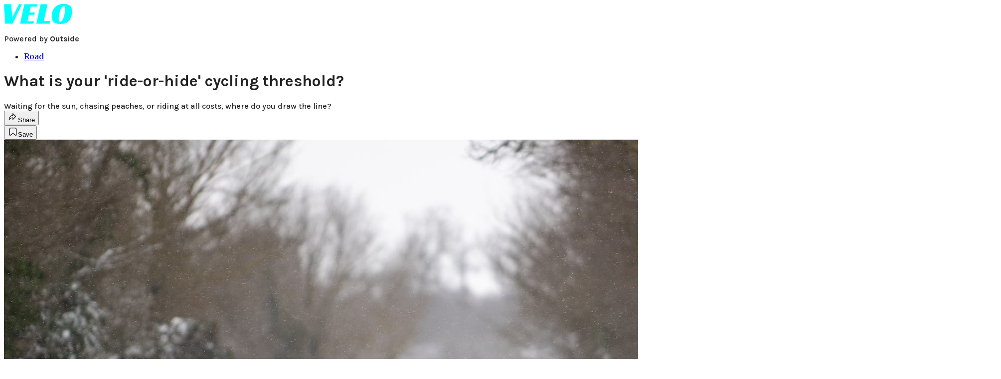

--- FILE ---
content_type: text/html; charset=utf-8
request_url: https://velo.outsideonline.com/road/what-is-your-ride-or-hide-cycling-threshold/?scope=anon
body_size: 23249
content:
<!DOCTYPE html><html lang="en" class="merriweather_9fb01ae5-module__tjpaUa__className plus_jakarta_sans_6b06feeb-module__o-YZ4a__className karla_8196d67f-module__dMKELa__className overflow-x-hidden"><head><meta charSet="utf-8"/><meta name="viewport" content="width=device-width, initial-scale=1"/><link rel="preload" href="https://headless-velo.outsideonline.com/_next/static/media/0595f7052377a1a2-s.p.0de08f1e.woff2" as="font" crossorigin="" type="font/woff2"/><link rel="preload" href="https://headless-velo.outsideonline.com/_next/static/media/248e1dc0efc99276-s.p.8a6b2436.woff2" as="font" crossorigin="" type="font/woff2"/><link rel="preload" href="https://headless-velo.outsideonline.com/_next/static/media/5c8bbc89ca099f34-s.p.871a2d56.woff2" as="font" crossorigin="" type="font/woff2"/><link rel="preload" href="https://headless-velo.outsideonline.com/_next/static/media/63f26fe34c987908-s.p.e5023865.woff2" as="font" crossorigin="" type="font/woff2"/><link rel="preload" href="https://headless-velo.outsideonline.com/_next/static/media/6c98c9fb873995d2-s.p.4a6499bc.woff2" as="font" crossorigin="" type="font/woff2"/><link rel="preload" href="https://headless-velo.outsideonline.com/_next/static/media/e2f3d2dfca5b1593-s.p.89fd9991.woff2" as="font" crossorigin="" type="font/woff2"/><link rel="preload" href="https://headless-velo.outsideonline.com/_next/static/media/f287e533ed04f2e6-s.p.b13871c7.woff2" as="font" crossorigin="" type="font/woff2"/><link rel="preload" href="https://headless-velo.outsideonline.com/_next/static/media/f7aa21714c1c53f8-s.p.e3544bb0.woff2" as="font" crossorigin="" type="font/woff2"/><link rel="preload" href="https://headless-velo.outsideonline.com/_next/static/media/fba5a26ea33df6a3-s.p.1bbdebe6.woff2" as="font" crossorigin="" type="font/woff2"/><link rel="preload" as="image" imageSrcSet="https://velo.outsideonline.com/wp-content/uploads/2022/12/GettyImages-1231038824.jpg?auto=webp&amp;width=2048&amp;quality=75&amp;fit=cover 1x, https://velo.outsideonline.com/wp-content/uploads/2022/12/GettyImages-1231038824.jpg?auto=webp&amp;width=3840&amp;quality=75&amp;fit=cover 2x" fetchPriority="high"/><link rel="stylesheet" href="https://headless-velo.outsideonline.com/_next/static/chunks/23faa9641479032e.css?dpl=dpl_5o5nzzcjDoTSocu8bw2i1rrG6Bqu" data-precedence="next"/><link rel="preload" as="script" fetchPriority="low" href="https://headless-velo.outsideonline.com/_next/static/chunks/c2f4fb33c3f4861c.js?dpl=dpl_5o5nzzcjDoTSocu8bw2i1rrG6Bqu"/><script src="https://headless-velo.outsideonline.com/_next/static/chunks/7cb1ab48529b96c7.js?dpl=dpl_5o5nzzcjDoTSocu8bw2i1rrG6Bqu" async=""></script><script src="https://headless-velo.outsideonline.com/_next/static/chunks/70f96aa9481b89a5.js?dpl=dpl_5o5nzzcjDoTSocu8bw2i1rrG6Bqu" async=""></script><script src="https://headless-velo.outsideonline.com/_next/static/chunks/8ed7946dcb4c7d5b.js?dpl=dpl_5o5nzzcjDoTSocu8bw2i1rrG6Bqu" async=""></script><script src="https://headless-velo.outsideonline.com/_next/static/chunks/turbopack-4c95e6229070f9aa.js?dpl=dpl_5o5nzzcjDoTSocu8bw2i1rrG6Bqu" async=""></script><script src="https://headless-velo.outsideonline.com/_next/static/chunks/0bca773f9803f23f.js?dpl=dpl_5o5nzzcjDoTSocu8bw2i1rrG6Bqu" async=""></script><script src="https://headless-velo.outsideonline.com/_next/static/chunks/34d2a9bd2041430d.js?dpl=dpl_5o5nzzcjDoTSocu8bw2i1rrG6Bqu" async=""></script><script src="https://headless-velo.outsideonline.com/_next/static/chunks/f1e9d5b28089e3cb.js?dpl=dpl_5o5nzzcjDoTSocu8bw2i1rrG6Bqu" async=""></script><script src="https://headless-velo.outsideonline.com/_next/static/chunks/6f857a730c01b398.js?dpl=dpl_5o5nzzcjDoTSocu8bw2i1rrG6Bqu" async=""></script><script src="https://headless-velo.outsideonline.com/_next/static/chunks/ff1a16fafef87110.js?dpl=dpl_5o5nzzcjDoTSocu8bw2i1rrG6Bqu" async=""></script><script src="https://headless-velo.outsideonline.com/_next/static/chunks/926350dec3317ae7.js?dpl=dpl_5o5nzzcjDoTSocu8bw2i1rrG6Bqu" async=""></script><link rel="preload" href="https://use.typekit.net/lkh1amg.css" as="style"/><link rel="preload" href="https://www.googletagmanager.com/gtm.js?id=GTM-TH9LSB6" as="script"/><link rel="preconnect" href="https://use.typekit.net" crossorigin="anonymous"/><link rel="preconnect" href="https://securepubads.g.doubleclick.net" crossorigin="anonymous"/><link rel="preconnect" href="https://micro.rubiconproject.com" crossorigin="anonymous"/><link rel="preconnect" href="https://amazon-adsystem.com" crossorigin="anonymous"/><link rel="preconnect" href="https://pub.doubleverify.com" crossorigin="anonymous"/><link rel="preload" href="https://use.typekit.net/lkh1amg.css" as="style"/><meta name="next-size-adjust" content=""/><title>What is your &#x27;ride-or-hide&#x27; cycling threshold?</title><meta name="description" content="Waiting for the sun, chasing peaches, or riding at all costs, where do you draw the line?"/><meta name="author" content="VeloNews.com"/><meta name="robots" content="max-image-preview:large"/><meta name="am-api-token" content="YYcJV4n6DEEP"/><link rel="canonical" href="https://velo.outsideonline.com/road/what-is-your-ride-or-hide-cycling-threshold/"/><meta property="og:title" content="What is your &#x27;ride-or-hide&#x27; cycling threshold?"/><meta property="og:description" content="Waiting for the sun, chasing peaches, or riding at all costs, where do you draw the line?"/><meta property="og:url" content="https://velo.outsideonline.com/road/what-is-your-ride-or-hide-cycling-threshold/"/><meta property="og:site_name" content="Velo"/><meta property="og:locale" content="en_US"/><meta property="og:image" content="https://velo.outsideonline.com/wp-content/uploads/2022/12/GettyImages-1231038824.jpg"/><meta property="og:image:width" content="2000"/><meta property="og:image:height" content="1333"/><meta property="og:image:type" content="image/jpeg"/><meta property="og:type" content="article"/><meta property="article:published_time" content="2022-12-08T06:00:39.000Z"/><meta property="article:modified_time" content="2022-12-08T03:31:13.000Z"/><meta property="article:author" content="VeloNews.com"/><meta name="twitter:card" content="summary_large_image"/><meta name="twitter:title" content="What is your &#x27;ride-or-hide&#x27; cycling threshold?"/><meta name="twitter:description" content="Waiting for the sun, chasing peaches, or riding at all costs, where do you draw the line?"/><meta name="twitter:image" content="https://velo.outsideonline.com/wp-content/uploads/2022/12/GettyImages-1231038824.jpg"/><meta name="twitter:image:width" content="2000"/><meta name="twitter:image:height" content="1333"/><meta name="twitter:image:type" content="image/jpeg"/><link rel="icon" href="/icon?6dd26e972d5bff8d" type="image/png" sizes="32x32"/><link rel="apple-touch-icon" href="/apple-icon?3872ec717b5f28d9" type="image/png" sizes="180x180"/><script src="https://headless-velo.outsideonline.com/_next/static/chunks/a6dad97d9634a72d.js?dpl=dpl_5o5nzzcjDoTSocu8bw2i1rrG6Bqu" noModule=""></script></head><body><div hidden=""><!--$--><!--/$--></div><div class="fixed top-0 z-50 flex h-[68px] w-full flex-col items-center bg-brand-primary font-utility shadow-md" id="out-header-wrapper" style="--font-body:var(--font-utility)"><out-header style="width:100%"><div class="py-spacing-xxxs flex flex-col items-center" slot="header-logo"><a href="https://velo.outsideonline.com/" class="relative"><svg width="138" height="40" viewBox="0 0 138 40" fill="none" xmlns="http://www.w3.org/2000/svg" class="text-#03FFFF h-[34px] w-[120px] sm:w-[200px]"><title>Velo logo</title><path d="M110.511 34.3953C109.982 33.5169 109.717 31.9145 109.717 29.588C109.726 27.8878 109.843 26.1899 110.067 24.5034C110.305 22.6299 110.645 20.7697 111.084 18.9301C111.528 17.0514 112.057 15.2241 112.67 13.4483C113.218 11.8183 113.92 10.2398 114.765 8.73246C115.427 7.52412 116.273 6.41892 117.276 5.45423C118.166 4.63872 119.098 4.23096 120.072 4.23096C120.48 4.22628 120.881 4.3369 121.225 4.54918C121.569 4.76147 121.841 5.06614 122.008 5.42565C122.456 6.2202 122.68 7.67973 122.678 9.80424C122.665 11.5346 122.548 13.2629 122.328 14.9803C122.095 16.8857 121.767 18.791 121.344 20.6964C120.929 22.5799 120.41 24.4403 119.787 26.2697C119.234 27.9185 118.554 29.5254 117.754 31.077C117.137 32.3139 116.322 33.4499 115.341 34.4439C114.469 35.2813 113.562 35.7014 112.575 35.7014C111.727 35.7091 111.039 35.2737 110.511 34.3953ZM111.762 0.924151C109.534 1.50931 107.428 2.46177 105.537 3.73937C102.442 5.82197 100.059 8.64957 98.3895 12.2222C96.7195 15.7948 95.8825 19.8476 95.8785 24.3805C95.8785 27.0366 96.1434 29.2421 96.673 30.997C97.109 32.5675 97.8527 34.0431 98.8638 35.3442C100.234 37.0167 102.092 38.2543 104.2 38.8968C106.447 39.6323 109.412 40 113.093 40C116.906 40 120.113 39.5818 122.716 38.7453C125.366 37.8801 127.74 36.3711 129.609 34.3638C130.718 33.1969 131.688 31.9132 132.499 30.5369C133.384 29.0523 134.129 27.4941 134.726 25.881C135.347 24.1969 135.825 22.4668 136.155 20.7079C136.492 18.9294 136.662 17.1254 136.664 15.3175C136.693 13.4578 136.458 11.603 135.968 9.80424C135.536 8.28858 134.871 6.84361 133.996 5.5171C132.684 3.63922 130.814 2.18765 128.631 1.35287C126.362 0.451613 123.407 0.00193963 119.767 0.00384502C117.068 -0.0386281 114.375 0.270946 111.762 0.924151ZM64.923 39.5084H91.6037L92.6857 34.3638H79.793L87.2903 0.615477H73.5201L64.923 39.5084ZM32.3311 39.5084H59.0829L60.0375 34.7926H47.0766L49.9996 21.6853H60.8616L61.8784 17.0924H51.0164L53.6845 5.27131H66.6424L67.6593 0.615477H40.9104L32.3311 39.5084ZM2.34494 39.5084H17.3395L36.1434 0.615477H29.8587L16.6458 26.9528L14.4846 0.615477H0L2.34494 39.5084Z" fill="#00FFFF"></path></svg></a><p class="mt-px text-center font-utility-4 text-white sm:font-utility-3">Powered by <strong class="font-semibold">Outside</strong></p></div></out-header></div><div class="article-template w-full text-center" data-post-analytics-data="{&quot;authors&quot;:[&quot;VeloNews.com&quot;],&quot;categories&quot;:[&quot;Road&quot;],&quot;tags&quot;:[&quot;training&quot;,&quot;winter riding&quot;,&quot;clothing and apparel&quot;,&quot;road&quot;,&quot;weather&quot;],&quot;domain&quot;:&quot;velo&quot;,&quot;post_uuid&quot;:&quot;eaf6821019c3f775c982f88d47ce3f87&quot;,&quot;publish_date&quot;:&quot;December 8, 2022&quot;,&quot;title&quot;:&quot;What is your &#x27;ride-or-hide&#x27; cycling threshold?&quot;}"><script id="seo-structured-data" type="application/ld+json" data-testid="structured-data">{"@context":"https://schema.org","@type":"Article","@id":"https://velo.outsideonline.com/road/what-is-your-ride-or-hide-cycling-threshold/#article","isPartOf":{"@id":"https://velo.outsideonline.com/road/what-is-your-ride-or-hide-cycling-threshold"},"author":[{"@type":"Person","@id":"https://velo.outsideonline.com/#/schema/person/28823","name":"VeloNews.com","url":"https://velo.outsideonline.com/byline/velonews-com"}],"headline":"What is your 'ride-or-hide' cycling threshold?","datePublished":"2022-12-08T06:00:39.000Z","dateModified":"2022-12-08T06:00:39.000Z","mainEntityOfPage":{"@id":"https://velo.outsideonline.com/road/what-is-your-ride-or-hide-cycling-threshold/"},"wordCount":961,"publisher":{"@id":"https://velo.outsideonline.com/#organization"},"image":{"@id":"https://velo.outsideonline.com/road/what-is-your-ride-or-hide-cycling-threshold/#primaryimage"},"keywords":["parent_category: Road","tag: training","tag: winter riding","tag: clothing and apparel","tag: road","tag: weather","type: article"],"articleSection":"Road","inLanguage":"en-US","@graph":[{"@type":"Article","@id":"https://velo.outsideonline.com/road/what-is-your-ride-or-hide-cycling-threshold/#article","isPartOf":{"@id":"https://velo.outsideonline.com/road/what-is-your-ride-or-hide-cycling-threshold"},"author":[{"@type":"Person","@id":"https://velo.outsideonline.com/#/schema/person/28823","name":"VeloNews.com","url":"https://velo.outsideonline.com/byline/velonews-com"}],"headline":"What is your 'ride-or-hide' cycling threshold?","datePublished":"2022-12-08T06:00:39.000Z","dateModified":"2022-12-08T06:00:39.000Z","mainEntityOfPage":{"@id":"https://velo.outsideonline.com/road/what-is-your-ride-or-hide-cycling-threshold/"},"wordCount":961,"publisher":{"@id":"https://velo.outsideonline.com/#organization"},"image":{"@id":"https://velo.outsideonline.com/road/what-is-your-ride-or-hide-cycling-threshold/#primaryimage"},"keywords":["parent_category: Road","tag: training","tag: winter riding","tag: clothing and apparel","tag: road","tag: weather","type: article"],"articleSection":"Road","inLanguage":"en-US"},{"@type":"WebPage","@id":"https://velo.outsideonline.com/road/what-is-your-ride-or-hide-cycling-threshold/","url":"https://velo.outsideonline.com/road/what-is-your-ride-or-hide-cycling-threshold/","name":"What is your 'ride-or-hide' cycling threshold?","isPartOf":{"@id":"https://velo.outsideonline.com/#website"},"primaryImageOfPage":{"@id":"https://velo.outsideonline.com/road/what-is-your-ride-or-hide-cycling-threshold/#primaryimage"},"image":{"@id":"https://velo.outsideonline.com/road/what-is-your-ride-or-hide-cycling-threshold/#primaryimage"},"datePublished":"2022-12-08T06:00:39.000Z","dateModified":"2022-12-08T06:00:39.000Z","description":"Waiting for the sun, chasing peaches, or riding at all costs, where do you draw the line?","breadcrumb":{"@id":"https://velo.outsideonline.com/road/what-is-your-ride-or-hide-cycling-threshold/#breadcrumb"},"inLanguage":"en-US","potentialAction":[{"@type":"ReadAction","target":["https://velo.outsideonline.com/road/what-is-your-ride-or-hide-cycling-threshold/"]}]},{"@type":"ImageObject","inLanguage":"en-US","@id":"https://velo.outsideonline.com/road/what-is-your-ride-or-hide-cycling-threshold/#primaryimage","url":"https://velo.outsideonline.com/wp-content/uploads/2022/12/GettyImages-1231038824.jpg","contentUrl":"https://velo.outsideonline.com/wp-content/uploads/2022/12/GettyImages-1231038824.jpg","width":2000,"height":1333},{"@type":"BreadcrumbList","@id":"https://velo.outsideonline.com/road/what-is-your-ride-or-hide-cycling-threshold/#breadcrumb","itemListElement":[{"@type":"ListItem","position":1,"name":"Road","item":"https://velo.outsideonline.com/road/"},{"@type":"ListItem","position":2,"name":"What is your 'ride-or-hide' cycling threshold?","item":"https://velo.outsideonline.com/road/what-is-your-ride-or-hide-cycling-threshold/"}]},{"@type":"WebSite","@id":"https://velo.outsideonline.com/#website","url":"https://velo.outsideonline.com/","name":"Velo","description":"VELO - Competitive Cycling News, Race Results and Bike Reviews - Velo","publisher":{"@id":"https://velo.outsideonline.com/#organization"},"potentialAction":[{"@type":"SearchAction","target":{"@type":"EntryPoint","urlTemplate":"https://velo.outsideonline.com/?s={search_term_string}"},"query-input":"required name=search_term_string"}],"inLanguage":"en-US"},{"@type":"Organization","@id":"https://velo.outsideonline.com/#organization","name":"Velo","url":"https://velo.outsideonline.com/","logo":{"@type":"ImageObject","inLanguage":"en-US","@id":"https://velo.outsideonline.com/#/schema/logo/image/","url":"https://cdn.outsideonline.com/wp-content/uploads/2024/03/AF-VELO.png","contentUrl":"https://cdn.outsideonline.com/wp-content/uploads/2024/03/AF-VELO.png","width":250,"height":250,"caption":"Velo"},"image":{"@id":"https://velo.outsideonline.com/#/schema/logo/image/"}},{"@type":"Person","@id":"https://velo.outsideonline.com/#/schema/person/28823","name":"VeloNews.com","url":"https://velo.outsideonline.com/byline/velonews-com"}]}</script><div class="mt-[116px]"><div class="min-h-[150vh] max-w-full overflow-y-hidden"><div aria-label="Advertisement" class="prestitial-ad fixed top-0 left-[50%] z-3 flex w-[1920px] -translate-x-1/2 transform items-center justify-center overflow-y-hidden bg-bg-very-light"><div id="prestitial-0" class="prestitial-content w-[1920px]"></div></div></div></div><div class="mx-auto flex max-w-[1440px] px-base sm:px-loose md:space-x-base-loose md:p-base-loose lg:p-base" data-testid="grid"><div class="grid w-full grid-cols-4 gap-base-loose sm:grid-cols-8 md:grid-cols-12 body-content js-body-content overflow-x-hidden body-content-dense"><div class="col-span-full"></div><div class="article-header !col-span-full flex flex-col text-left"><div class="justify-start"><nav class="align-left col-span-full mb-base" data-pom-e2e-test-id="breadcrumbs"><ul class="flex flex-wrap gap-super-tight font-semibold"><li class="!-ml-0.5 flex gap-super-tight whitespace-nowrap"><a class="rounded-small px-extra-tight font-utility-2 text-brand-primary transition-colors duration-400 hover:bg-bg-light active:bg-bg-medium" href="/road"><span>Road</span></a></li></ul></nav><h1 class="mb-base-loose text-text-headline">What is your 'ride-or-hide' cycling threshold?</h1><div class="fp-intro mb-loose font-secondary text-description-size leading-description-line-height font-normal text-secondary">Waiting for the sun, chasing peaches, or riding at all costs, where do you draw the line?</div></div><div class="border-border-light border-t py-base-tight"><div class="flex h-4 justify-between"><div class="flex gap-x-base-tight"></div><div class="flex gap-x-base-tight"><div class="relative"><button class="inline-flex shrink-0 items-center justify-center rounded-full hover:cursor-pointer bg-bg-surface hover:bg-bg-light focus:bg-bg-dark text-primary border border-solid border-border-light aria-pressed:bg-brand-primary aria-pressed:text-text-surface py-very-tight px-base-tight gap-tight font-semibold font-utility-2" aria-label="Share article" aria-pressed="false" id="" aria-haspopup="true"><svg xmlns="http://www.w3.org/2000/svg" width="20" height="20" viewBox="0 0 20 20" class=""><title>Share Icon</title><path fill-rule="evenodd" clip-rule="evenodd" d="M9.52671 2.21112C9.31975 2.29685 9.18481 2.4988 9.18481 2.72281V5.69328C4.9997 6.2414 1.80019 10.0091 1.80019 14.533V15.2767C1.80019 15.5374 1.9821 15.7629 2.23697 15.818C2.49185 15.8731 2.75065 15.743 2.8584 15.5055C3.80204 13.4258 6.21665 11.8364 9.18481 11.6591V14.5382C9.18481 14.7622 9.31975 14.9642 9.52671 15.0499C9.73367 15.1356 9.97189 15.0882 10.1303 14.9298L16.038 9.02213C16.2543 8.80584 16.2543 8.45516 16.038 8.23887L10.1303 2.33118C9.97189 2.17278 9.73367 2.1254 9.52671 2.21112ZM10.2925 11.0903C10.2925 11.0898 10.2925 11.0893 10.2925 11.0888C10.2925 10.783 10.0445 10.535 9.73866 10.535C7.00766 10.535 4.54501 11.6113 2.99576 13.3185C3.52188 9.72192 6.34795 6.97376 9.77511 6.7477C10.0662 6.7285 10.2925 6.48678 10.2925 6.19505V4.05991L14.8631 8.6305L10.2925 13.2011V11.0918C10.2925 11.0913 10.2925 11.0908 10.2925 11.0903Z" class="fill-inverse"></path></svg><span class="hidden sm:inline">Share</span></button></div><button class="inline-flex shrink-0 items-center justify-center rounded-full hover:cursor-pointer bg-bg-surface hover:bg-bg-light focus:bg-bg-dark text-primary border border-solid border-border-light aria-pressed:bg-brand-primary aria-pressed:text-text-surface py-very-tight px-base-tight gap-tight font-semibold font-utility-2 sm:w-10.75" aria-label="Save this article" aria-pressed="false" id="article-bookmark-button"><svg xmlns="http://www.w3.org/2000/svg" width="20" height="20" viewBox="0 0 20 20" fill="current-color" class=""><title>Bookmark Icon</title><path fill-rule="evenodd" clip-rule="evenodd" d="M5.89753 3.23089C5.40785 3.23089 4.93823 3.42541 4.59198 3.77166C4.24572 4.11792 4.0512 4.58754 4.0512 5.07722V16.564C4.0512 16.6021 4.06181 16.6394 4.08183 16.6718C4.10186 16.7042 4.13051 16.7304 4.16459 16.7474C4.19866 16.7645 4.2368 16.7717 4.27474 16.7683C4.31268 16.7649 4.34892 16.751 4.3794 16.7281L9.63131 12.7907C9.8501 12.6267 10.1509 12.6267 10.3697 12.7907L15.6216 16.7281C15.652 16.751 15.6883 16.7649 15.7262 16.7683C15.7642 16.7717 15.8023 16.7645 15.8364 16.7474C15.8705 16.7304 15.8991 16.7042 15.9191 16.6718C15.9392 16.6394 15.9498 16.6021 15.9498 16.564V5.07722C15.9498 4.58754 15.7552 4.11792 15.409 3.77166C15.0627 3.42541 14.5931 3.23089 14.1034 3.23089H5.89753ZM3.72161 2.9013C4.2987 2.32421 5.0814 2 5.89753 2H14.1034C14.9196 2 15.7023 2.32421 16.2794 2.9013C16.8565 3.47839 17.1807 4.26109 17.1807 5.07722V16.564C17.1807 16.8306 17.1064 17.092 16.9662 17.3189C16.826 17.5457 16.6255 17.7291 16.387 17.8483C16.1485 17.9676 15.8815 18.0181 15.6159 17.9942C15.3503 17.9703 15.0966 17.8729 14.8832 17.713L10.0005 14.0523L5.11775 17.713C4.90439 17.8729 4.6507 17.9703 4.38511 17.9942C4.11952 18.0181 3.85251 17.9676 3.61401 17.8483C3.37551 17.7291 3.17493 17.5457 3.03475 17.3189C2.89456 17.092 2.82031 16.8306 2.82031 16.564V5.07722C2.82031 4.26109 3.14452 3.47839 3.72161 2.9013Z" class="fill-inverse"></path></svg><span class="hidden sm:inline">Save</span></button></div></div></div><div><img alt="What is your &#x27;ride or hide&#x27; temperature? Everyone has their limits." data-src="https://velo.outsideonline.com/wp-content/uploads/2022/12/GettyImages-1231038824.jpg" data-loaded="true" fetchPriority="high" loading="eager" width="2000" height="1333" decoding="async" data-nimg="1" style="color:transparent" srcSet="https://velo.outsideonline.com/wp-content/uploads/2022/12/GettyImages-1231038824.jpg?auto=webp&amp;width=2048&amp;quality=75&amp;fit=cover 1x, https://velo.outsideonline.com/wp-content/uploads/2022/12/GettyImages-1231038824.jpg?auto=webp&amp;width=3840&amp;quality=75&amp;fit=cover 2x" src="https://velo.outsideonline.com/wp-content/uploads/2022/12/GettyImages-1231038824.jpg?auto=webp&amp;width=3840&amp;quality=75&amp;fit=cover"/><p class="fp-leadCaption py-tight text-left font-utility text-utility3-size leading-utility3-line-height text-secondary"> (Photo: Joe Giddens/PA Images via Getty Images)</p></div></div><div class="content-wrap fp-contentTarget"><div class="article-body"><div class="mb-base-loose flex flex-wrap gap-(--spacing-base)"><!--$?--><template id="B:0"></template><!--/$--></div><div class="pub-date font-utility-2 text-secondary">Published December 8, 2022 06:00AM</div></div><p>It’s December, and the thermometer is dropping across the Northern Hemisphere, posing a familiar question for cyclists everywhere: Do you ride or hide?</p><p class="aspect-video"></p><p>It’s the seasonal quandary that rolls around each calendar. Do you stay inside or ride the trainer, or head out and brave the chilly temps and frozen appendages?</p>
<p>This time of year, every cyclist must identify their personal ride-or-hide threshold.</p>
<p>For some, it’s that magical temperature separating knee from leg warmers. For others, the breaking point is when the snow piles high enough to block the front door. Below, our editors identify their ride-or-hide moments:</p>
<div class="ad-placeholder-wrapper relative w-full border-t border-b border-border-light col-span-full my-3 md:col-span-10 md:col-start-2"><div class="mb-[30px] min-h-[30px] text-center"><span class="font-utility-4 font-medium tracking-[1px] text-neutral-500 uppercase">ADVERTISEMENT</span></div><div class="ad-placeholder -mt-[30px] mb-[30px] flex min-h-[250px] w-full items-center justify-center"><div class="w-full "><div id="in-content-leaderboard-I0-P0-CMI0" class="flex justify-center text-left"></div></div></div></div><h2>Fred Dreier — Articles editor, Outside Magazine</h2>
<figure id="attachment_678918" class="pom-image-wrap photo-alignnone"><img alt="" loading="lazy" width="1200" height="1080" decoding="async" data-nimg="1" class="alignnone size-full wp-image-678918" style="color:transparent" srcSet="https://velo.outsideonline.com/wp-content/uploads/2022/12/Snow.jpg?width=1200&amp;auto=webp&amp;quality=75&amp;fit=cover 1x, https://velo.outsideonline.com/wp-content/uploads/2022/12/Snow.jpg?width=3840&amp;auto=webp&amp;quality=75&amp;fit=cover 2x" src="https://velo.outsideonline.com/wp-content/uploads/2022/12/Snow.jpg?width=3840&amp;auto=webp&amp;quality=75&amp;fit=cover"/><figcaption class="pom-caption"><span class="article__caption">If you hide, you miss out. </span></figcaption></figure>
<p>What’s your ride-or-hide limit?</p>
<p>My take: put on the Gore-Tex, Velcro up those booties, and go outside and suffer.</p>
<p>My ride-or-hide limit tends to be dependent more on precipitation than temperature. If it’s raining and warm, I’ll ride Zwift. If it’s snowing, I’ll make a judgement call based on the dampness of the snow.</p>
<div class="ad-placeholder-wrapper relative w-full border-t border-b border-border-light col-span-full my-3 md:col-span-10 md:col-start-2"><div class="mb-[30px] min-h-[30px] text-center"><span class="font-utility-4 font-medium tracking-[1px] text-neutral-500 uppercase">ADVERTISEMENT</span></div><div class="ad-placeholder -mt-[30px] mb-[30px] flex min-h-[250px] w-full items-center justify-center"><div class="w-full "><div id="in-content-leaderboard-I1-P0-CMI0" class="flex justify-center text-left"></div></div></div></div><p>If it’s dry, you better believe I’m riding outdoors. I’m a dad, and when my daughter goes down for a nap, I demand my outdoor time!</p>
<p>Here’s the thing: Colorado’s climate is bone-dry, and thus the cold air can be overcome by smart layering and a good pair of gloves and booties. The other week I pounded out three hours on the bike on a day when the temperature barely rose over 25 degrees Fahrenheit (-3.8C).</p>
<p>I wore a synthetic base layer, a long-sleeve wool jersey, a windbreaker, a thermal jacket, and then a wind-busting vest (plus thick hat, gaiter, ski gloves, ski socks, and neoprene booties). So long as my core and fingertips stay toasty, I’ll last as long as my legs will allow.</p>
<div class="ad-placeholder-wrapper relative w-full border-t border-b border-border-light col-span-full my-3 md:col-span-10 md:col-start-2"><div class="mb-[30px] min-h-[30px] text-center"><span class="font-utility-4 font-medium tracking-[1px] text-neutral-500 uppercase">ADVERTISEMENT</span></div><div class="ad-placeholder -mt-[30px] mb-[30px] flex min-h-[250px] w-full items-center justify-center"><div class="w-full "><div id="in-content-leaderboard-I2-P0-CMI0" class="flex justify-center text-left"></div></div></div></div><p>I’m continually reminded of my years living in New York City, where the damp air made riding in temperatures below 40 degrees Fahrenheit utter torture. My ride-or-hike limit there was at a much higher temperature, and much rosier conditions. I learned some lessons there the hard way. I still remember stopping at a restaurant in Piermont to steal paper napkins to help warm my, um, more sensitive appendages.</p>
<h2>Betsy Welch — Senior editor, VeloNews</h2>
<figure id="attachment_678913" class="pom-image-wrap photo-alignnone"><img alt="" loading="lazy" width="1200" height="900" decoding="async" data-nimg="1" class="alignnone size-large wp-image-678913" style="color:transparent" srcSet="https://velo.outsideonline.com/wp-content/uploads/2022/12/peaches2-1200x900.jpg?width=1200&amp;auto=webp&amp;quality=75&amp;fit=cover 1x, https://velo.outsideonline.com/wp-content/uploads/2022/12/peaches2-1200x900.jpg?width=3840&amp;auto=webp&amp;quality=75&amp;fit=cover 2x" src="https://velo.outsideonline.com/wp-content/uploads/2022/12/peaches2-1200x900.jpg?width=3840&amp;auto=webp&amp;quality=75&amp;fit=cover"/><figcaption class="pom-caption"><span class="article__caption">Riding the transition between peaches and citrus.</span> (Photo: Betsy Welch)</figcaption></figure>
<p>My “ride-or-hide” answer has to do with fruit.</p>
<p>I love peaches. And for a few short weeks in late summer — or months if I’m lucky — I gorge myself on peaches and nothing but.</p>
<p>And then, just as subtly as the season of peaches creeps up, it’s gone, and I don’t eat another peach for a year. In fact, I don’t even really think about peaches until the following summer, after the apricots and cherries have had their day. Then and only then do I start to anticipate the juicy, singular goodness of peaches.</p>
<p>Could I eat a peach in January? Of course, it’s 2022, and there is a peach growing somewhere. But do I really want the trucked-in-from-Chile peach that is completely divorced from exactly what makes me love peaches in the first place, the fact that they are synonymous with a very particular moment in time?</p>
<div class="ad-placeholder-wrapper relative w-full border-t border-b border-border-light col-span-full my-3 md:col-span-10 md:col-start-2"><div class="mb-[30px] min-h-[30px] text-center"><span class="font-utility-4 font-medium tracking-[1px] text-neutral-500 uppercase">ADVERTISEMENT</span></div><div class="ad-placeholder -mt-[30px] mb-[30px] flex min-h-[250px] w-full items-center justify-center"><div class="w-full "><div id="in-content-leaderboard-I3-P0-CMI0" class="flex justify-center text-left"></div></div></div></div><p>I do not. I can wait.</p>
<p>Can you see where I’m going with this? For me, riding bikes is a bit like eating peaches albeit (fortunately) with a much longer season. When it’s good, it’s so good. With reckless abandon I eat up the long days and warm nights with adventure rides, alpine rides, overnight rides, whatever — I’m gorging. There is nothing else I want to do.</p>
<p>But, come November when the shadows cast their gaze in early afternoon and the canyons never see the sun and that one patch of ice never melts? Or it’s warm but blowing 40mph from the south? I’m going to find something that tastes better.</p>
<p>Like skiing, or trail running, or hiking. Maybe even the gym. Or, if I’m lucky, I’ll travel to ride where it’s warmer.</p>
<p>Basically, I’ll stick to eating oranges, tangerines, and grapefruit. Winter is citrus season, after all.</p>
<div class="ad-placeholder-wrapper relative w-full border-t border-b border-border-light col-span-full my-3 md:col-span-10 md:col-start-2"><div class="mb-[30px] min-h-[30px] text-center"><span class="font-utility-4 font-medium tracking-[1px] text-neutral-500 uppercase">ADVERTISEMENT</span></div><div class="ad-placeholder -mt-[30px] mb-[30px] flex min-h-[250px] w-full items-center justify-center"><div class="w-full "><div id="in-content-leaderboard-I4-P0-CMI0" class="flex justify-center text-left"></div></div></div></div><h2>Andrew Hood — European editor, VeloNews</h2>
<figure id="attachment_678914" class="pom-image-wrap photo-alignnone"><img alt="" loading="lazy" width="1200" height="900" decoding="async" data-nimg="1" class="alignnone size-large wp-image-678914" style="color:transparent" srcSet="https://velo.outsideonline.com/wp-content/uploads/2022/12/IMG_5811-1200x900.jpg?width=1200&amp;auto=webp&amp;quality=75&amp;fit=cover 1x, https://velo.outsideonline.com/wp-content/uploads/2022/12/IMG_5811-1200x900.jpg?width=3840&amp;auto=webp&amp;quality=75&amp;fit=cover 2x" src="https://velo.outsideonline.com/wp-content/uploads/2022/12/IMG_5811-1200x900.jpg?width=3840&amp;auto=webp&amp;quality=75&amp;fit=cover"/><figcaption class="pom-caption"><span class="article__caption">If there are palm trees, it’s riding weather. (Photo: Andrew Hood)</span></figcaption></figure>
<p>I’ll raise my hand and publicly admit declare my ride-or-hide threshold is well within pure wimp territory.</p>
<p>Like Dreier, I went to high school and university in Colorado, and the only real factor was rain or wind, which I also hold in equal disdain. And since it’s sunny in Colorado pretty much 300 days a year, not riding meant that I was hands down wimping out (or suffering from a terrible hungover).</p>
<div class="ad-placeholder-wrapper relative w-full border-t border-b border-border-light col-span-full my-3 md:col-span-10 md:col-start-2"><div class="mb-[30px] min-h-[30px] text-center"><span class="font-utility-4 font-medium tracking-[1px] text-neutral-500 uppercase">ADVERTISEMENT</span></div><div class="ad-placeholder -mt-[30px] mb-[30px] flex min-h-[250px] w-full items-center justify-center"><div class="w-full "><div id="in-content-leaderboard-I5-P0-CMI0" class="flex justify-center text-left"></div></div></div></div><p>Since being based in Europe, bone-chilling humidity has revealed my embarrassingly soft ride-or-hide threshold. Even here in northern Spain, it’s more humid than it is in monsoon season in Colorado — which lasts about three hours — so that chilly, wet, and damp factor has turned me into an outright wimp.</p>
<p>For a few years, I tried to ride and train like a Belgian, and insisted that I would ride no matter what Mother Nature was throwing at me. I’d even go out in light rain. Have you ever seen a Belgium use an umbrella? Nope, me either. So I figured if Johan Museeuw could do it, so could I.</p>
<p>Of course, that led to the worse adult flu/borderline pneumonia I ever had, and was flat on my back for three weeks. Never again, vowed I.</p>
<p>Since then, if it’s not sunny and relatively warm, I hit the indoor trainer.</p>
<p>I have serious second thoughts with anything under 10C (about 50 degrees Fahrenheit), truly within wimp territory. I’d rather be in a warm bar than outside bracing against an icy wind. Luckily, just like in Colorado, it’s sunny almost every day in Spain. So the wait is never that long.</p>
<!-- --></div><div class="article-bottom"><div class="col-span-full mb-extra-loose flex flex-wrap gap-base-tight text-left md:col-span-10 md:col-start-2 lg:col-span-8 lg:col-start-3"><a class="inline-flex shrink-0 items-center justify-center rounded-full hover:cursor-pointer bg-bg-light hover:bg-bg-medium focus:bg-bg-dark text-primary py-very-tight px-base-tight gap-tight font-semibold font-utility-2" rel="" target="_self" href="/tag/clothing-and-apparel"><span class="">Clothing and Apparel</span></a><a class="inline-flex shrink-0 items-center justify-center rounded-full hover:cursor-pointer bg-bg-light hover:bg-bg-medium focus:bg-bg-dark text-primary py-very-tight px-base-tight gap-tight font-semibold font-utility-2" rel="" target="_self" href="/tag/training"><span class="">Training</span></a><a class="inline-flex shrink-0 items-center justify-center rounded-full hover:cursor-pointer bg-bg-light hover:bg-bg-medium focus:bg-bg-dark text-primary py-very-tight px-base-tight gap-tight font-semibold font-utility-2" rel="" target="_self" href="/tag/winter-riding"><span class="">winter riding</span></a></div><div class="mb-base-loose"></div><div class="block md:hidden"><a target="_blank" rel="noopener noreferrer" class="my-base-tight flex w-full cursor-pointer items-center gap-base rounded-md border border-border-light bg-bg-surface p-base-tight no-underline md:my-0 md:w-[300px]" href="https://www.google.com/preferences/source?q=velo.outsideonline.com"><svg width="32" height="32" viewBox="0 0 48 48" class="shrink-0" aria-hidden="true"><title>Google</title><path fill="#EA4335" d="M24 9.5c3.54 0 6.71 1.22 9.21 3.6l6.85-6.85C35.9 2.38 30.47 0 24 0 14.62 0 6.51 5.38 2.56 13.22l7.98 6.19C12.43 13.72 17.74 9.5 24 9.5z"></path><path fill="#4285F4" d="M46.98 24.55c0-1.57-.15-3.09-.38-4.55H24v9.02h12.94c-.58 2.96-2.26 5.48-4.78 7.18l7.73 6c4.51-4.18 7.09-10.36 7.09-17.65z"></path><path fill="#FBBC05" d="M10.53 28.59c-.48-1.45-.76-2.99-.76-4.59s.27-3.14.76-4.59l-7.98-6.19C.92 16.46 0 20.12 0 24c0 3.88.92 7.54 2.56 10.78l7.97-6.19z"></path><path fill="#34A853" d="M24 48c6.48 0 11.93-2.13 15.89-5.81l-7.73-6c-2.15 1.45-4.92 2.3-8.16 2.3-6.26 0-11.57-4.22-13.47-9.91l-7.98 6.19C6.51 42.62 14.62 48 24 48z"></path></svg><span class="flex-1 text-left font-utility-2 font-semibold text-primary">Add <!-- -->Velo<!-- --> as a preferred source on Google</span><span class="inline-flex shrink-0 items-center justify-center gap-extra-tight rounded-full border border-border-light bg-bg-surface px-base-tight py-extra-tight font-utility-2 font-semibold text-primary transition-colors hover:bg-bg-medium"><svg xmlns="http://www.w3.org/2000/svg" width="18" height="18" viewBox="0 0 18 18" fill="none" class="shrink-0" aria-hidden="true"><path d="M9.16855 9.375L10.8748 8.34375L12.5811 9.375L12.1311 7.425L13.6311 6.13125L11.6623 5.9625L10.8748 4.125L10.0873 5.9625L8.11855 6.13125L9.61855 7.425L9.16855 9.375ZM4.2748 16.4063C3.8623 16.4688 3.49043 16.3719 3.15918 16.1156C2.82793 15.8594 2.6373 15.525 2.5873 15.1125L1.59355 6.91875C1.54355 6.50625 1.64355 6.1375 1.89355 5.8125C2.14355 5.4875 2.4748 5.3 2.8873 5.25L3.7498 5.1375V11.25C3.7498 12.075 4.04355 12.7813 4.63105 13.3688C5.21855 13.9563 5.9248 14.25 6.7498 14.25H13.7248C13.6498 14.55 13.4998 14.8094 13.2748 15.0281C13.0498 15.2469 12.7748 15.375 12.4498 15.4125L4.2748 16.4063ZM6.7498 12.75C6.3373 12.75 5.98418 12.6031 5.69043 12.3094C5.39668 12.0156 5.2498 11.6625 5.2498 11.25V3C5.2498 2.5875 5.39668 2.23438 5.69043 1.94063C5.98418 1.64688 6.3373 1.5 6.7498 1.5H14.9998C15.4123 1.5 15.7654 1.64688 16.0592 1.94063C16.3529 2.23438 16.4998 2.5875 16.4998 3V11.25C16.4998 11.6625 16.3529 12.0156 16.0592 12.3094C15.7654 12.6031 15.4123 12.75 14.9998 12.75H6.7498Z" fill="#333333"></path></svg>Add</span></a></div></div><div></div></div><div class="hidden md:block" style="min-width:350px"><div id="article-pane" class="flex h-full flex-col items-end"><div class="relative h-96"><div id="ad-initial-leaderboard-0" class="justify-right flex text-left sticky top-10 mb-base"></div></div><a target="_blank" rel="noopener noreferrer" class="my-base-tight flex w-full cursor-pointer items-center gap-base rounded-md border border-border-light bg-bg-surface p-base-tight no-underline md:my-0 md:w-[300px]" href="https://www.google.com/preferences/source?q=velo.outsideonline.com"><svg width="32" height="32" viewBox="0 0 48 48" class="shrink-0" aria-hidden="true"><title>Google</title><path fill="#EA4335" d="M24 9.5c3.54 0 6.71 1.22 9.21 3.6l6.85-6.85C35.9 2.38 30.47 0 24 0 14.62 0 6.51 5.38 2.56 13.22l7.98 6.19C12.43 13.72 17.74 9.5 24 9.5z"></path><path fill="#4285F4" d="M46.98 24.55c0-1.57-.15-3.09-.38-4.55H24v9.02h12.94c-.58 2.96-2.26 5.48-4.78 7.18l7.73 6c4.51-4.18 7.09-10.36 7.09-17.65z"></path><path fill="#FBBC05" d="M10.53 28.59c-.48-1.45-.76-2.99-.76-4.59s.27-3.14.76-4.59l-7.98-6.19C.92 16.46 0 20.12 0 24c0 3.88.92 7.54 2.56 10.78l7.97-6.19z"></path><path fill="#34A853" d="M24 48c6.48 0 11.93-2.13 15.89-5.81l-7.73-6c-2.15 1.45-4.92 2.3-8.16 2.3-6.26 0-11.57-4.22-13.47-9.91l-7.98 6.19C6.51 42.62 14.62 48 24 48z"></path></svg><span class="flex-1 text-left font-utility-2 font-semibold text-primary">Add <!-- -->Velo<!-- --> as a preferred source on Google</span><span class="inline-flex shrink-0 items-center justify-center gap-extra-tight rounded-full border border-border-light bg-bg-surface px-base-tight py-extra-tight font-utility-2 font-semibold text-primary transition-colors hover:bg-bg-medium"><svg xmlns="http://www.w3.org/2000/svg" width="18" height="18" viewBox="0 0 18 18" fill="none" class="shrink-0" aria-hidden="true"><path d="M9.16855 9.375L10.8748 8.34375L12.5811 9.375L12.1311 7.425L13.6311 6.13125L11.6623 5.9625L10.8748 4.125L10.0873 5.9625L8.11855 6.13125L9.61855 7.425L9.16855 9.375ZM4.2748 16.4063C3.8623 16.4688 3.49043 16.3719 3.15918 16.1156C2.82793 15.8594 2.6373 15.525 2.5873 15.1125L1.59355 6.91875C1.54355 6.50625 1.64355 6.1375 1.89355 5.8125C2.14355 5.4875 2.4748 5.3 2.8873 5.25L3.7498 5.1375V11.25C3.7498 12.075 4.04355 12.7813 4.63105 13.3688C5.21855 13.9563 5.9248 14.25 6.7498 14.25H13.7248C13.6498 14.55 13.4998 14.8094 13.2748 15.0281C13.0498 15.2469 12.7748 15.375 12.4498 15.4125L4.2748 16.4063ZM6.7498 12.75C6.3373 12.75 5.98418 12.6031 5.69043 12.3094C5.39668 12.0156 5.2498 11.6625 5.2498 11.25V3C5.2498 2.5875 5.39668 2.23438 5.69043 1.94063C5.98418 1.64688 6.3373 1.5 6.7498 1.5H14.9998C15.4123 1.5 15.7654 1.64688 16.0592 1.94063C16.3529 2.23438 16.4998 2.5875 16.4998 3V11.25C16.4998 11.6625 16.3529 12.0156 16.0592 12.3094C15.7654 12.6031 15.4123 12.75 14.9998 12.75H6.7498Z" fill="#333333"></path></svg>Add</span></a><div class="relative flex-1"><div id="right-rail-0" class="ad-right-rail sticky top-10 min-h-[250px] md:min-h-[600px]"></div></div></div></div></div><div class="pointer-events-none fixed bottom-0 z-50 w-full"><div id="ad-footer-container" class="flex w-full justify-center bg-white/0 pointer-events-auto h-[56px] py-super-tight sm:h-[75px] md:h-[100px]"><div class="relative"><div id="footer-0" class="ad-footer"></div></div></div></div><!--$!--><template data-dgst="BAILOUT_TO_CLIENT_SIDE_RENDERING"></template><!--/$--></div><!--$--><!--/$--><!--$--><!--/$--><out-footer style="--font-body:var(--font-utility)" theme="light"></out-footer><div class="mb-8"></div><script>requestAnimationFrame(function(){$RT=performance.now()});</script><script src="https://headless-velo.outsideonline.com/_next/static/chunks/c2f4fb33c3f4861c.js?dpl=dpl_5o5nzzcjDoTSocu8bw2i1rrG6Bqu" id="_R_" async=""></script><div hidden id="S:0"><div class="flex items-center justify-start gap-(--spacing-base-tight)"><a href="/byline/velonews-com" data-outbound-instanced="true" class="flex items-center justify-start gap-(--spacing-base-tight)" aria-label="View VeloNews.com&#x27;s bio"><span class="font-utility-2 font-bold text-primary">VeloNews.com</span></a><button class="inline-flex shrink-0 items-center justify-center rounded-full text-neutral-900 hover:cursor-pointer bg-platform hover:bg-yellow-400 py-very-tight px-base-tight gap-tight font-semibold font-utility-2" aria-pressed="false" id="article-author-follow-button"><span class="">Follow</span></button></div></div><script>$RB=[];$RV=function(a){$RT=performance.now();for(var b=0;b<a.length;b+=2){var c=a[b],e=a[b+1];null!==e.parentNode&&e.parentNode.removeChild(e);var f=c.parentNode;if(f){var g=c.previousSibling,h=0;do{if(c&&8===c.nodeType){var d=c.data;if("/$"===d||"/&"===d)if(0===h)break;else h--;else"$"!==d&&"$?"!==d&&"$~"!==d&&"$!"!==d&&"&"!==d||h++}d=c.nextSibling;f.removeChild(c);c=d}while(c);for(;e.firstChild;)f.insertBefore(e.firstChild,c);g.data="$";g._reactRetry&&requestAnimationFrame(g._reactRetry)}}a.length=0};
$RC=function(a,b){if(b=document.getElementById(b))(a=document.getElementById(a))?(a.previousSibling.data="$~",$RB.push(a,b),2===$RB.length&&("number"!==typeof $RT?requestAnimationFrame($RV.bind(null,$RB)):(a=performance.now(),setTimeout($RV.bind(null,$RB),2300>a&&2E3<a?2300-a:$RT+300-a)))):b.parentNode.removeChild(b)};$RC("B:0","S:0")</script><script>(self.__next_f=self.__next_f||[]).push([0])</script><script>self.__next_f.push([1,"1:\"$Sreact.fragment\"\n2:I[79520,[\"https://headless-velo.outsideonline.com/_next/static/chunks/0bca773f9803f23f.js?dpl=dpl_5o5nzzcjDoTSocu8bw2i1rrG6Bqu\",\"https://headless-velo.outsideonline.com/_next/static/chunks/34d2a9bd2041430d.js?dpl=dpl_5o5nzzcjDoTSocu8bw2i1rrG6Bqu\"],\"\"]\n3:I[35785,[\"https://headless-velo.outsideonline.com/_next/static/chunks/0bca773f9803f23f.js?dpl=dpl_5o5nzzcjDoTSocu8bw2i1rrG6Bqu\",\"https://headless-velo.outsideonline.com/_next/static/chunks/34d2a9bd2041430d.js?dpl=dpl_5o5nzzcjDoTSocu8bw2i1rrG6Bqu\",\"https://headless-velo.outsideonline.com/_next/static/chunks/f1e9d5b28089e3cb.js?dpl=dpl_5o5nzzcjDoTSocu8bw2i1rrG6Bqu\",\"https://headless-velo.outsideonline.com/_next/static/chunks/6f857a730c01b398.js?dpl=dpl_5o5nzzcjDoTSocu8bw2i1rrG6Bqu\"],\"ErrorBoundary\"]\n4:I[44129,[\"https://headless-velo.outsideonline.com/_next/static/chunks/0bca773f9803f23f.js?dpl=dpl_5o5nzzcjDoTSocu8bw2i1rrG6Bqu\",\"https://headless-velo.outsideonline.com/_next/static/chunks/34d2a9bd2041430d.js?dpl=dpl_5o5nzzcjDoTSocu8bw2i1rrG6Bqu\",\"https://headless-velo.outsideonline.com/_next/static/chunks/f1e9d5b28089e3cb.js?dpl=dpl_5o5nzzcjDoTSocu8bw2i1rrG6Bqu\",\"https://headless-velo.outsideonline.com/_next/static/chunks/6f857a730c01b398.js?dpl=dpl_5o5nzzcjDoTSocu8bw2i1rrG6Bqu\"],\"ReactQueryContext\"]\n5:I[8539,[\"https://headless-velo.outsideonline.com/_next/static/chunks/0bca773f9803f23f.js?dpl=dpl_5o5nzzcjDoTSocu8bw2i1rrG6Bqu\",\"https://headless-velo.outsideonline.com/_next/static/chunks/34d2a9bd2041430d.js?dpl=dpl_5o5nzzcjDoTSocu8bw2i1rrG6Bqu\"],\"AnalyticsProvider\"]\n6:I[13495,[\"https://headless-velo.outsideonline.com/_next/static/chunks/0bca773f9803f23f.js?dpl=dpl_5o5nzzcjDoTSocu8bw2i1rrG6Bqu\",\"https://headless-velo.outsideonline.com/_next/static/chunks/34d2a9bd2041430d.js?dpl=dpl_5o5nzzcjDoTSocu8bw2i1rrG6Bqu\"],\"PianoAnalytics\"]\n7:I[20661,[\"https://headless-velo.outsideonline.com/_next/static/chunks/0bca773f9803f23f.js?dpl=dpl_5o5nzzcjDoTSocu8bw2i1rrG6Bqu\",\"https://headless-velo.outsideonline.com/_next/static/chunks/34d2a9bd2041430d.js?dpl=dpl_5o5nzzcjDoTSocu8bw2i1rrG6Bqu\"],\"Header\"]\n11:I[68027,[],\"default\"]\n:HL[\"https://headless-velo.outsideonline.com/_next/static/chunks/23faa9641479032e.css?dpl=dpl_5o5nzzcjDoTSocu8bw2i1rrG6Bqu\",\"style\"]\n:HL[\"https://headless-velo.outsideonline.com/_next/static/media/0595f7052377a1a2-s.p.0de08f1e.woff2\",\"font\",{\"crossOrigin\":\"\",\"type\":\"font/woff2\"}]\n:HL[\"https://headless-velo.outsideonline.com/_next/static/media/248e1dc0efc99276-s.p.8a6b2436.woff2\",\"font\",{\"crossOrigin\":\"\",\"type\":\"font/woff2\"}]\n:HL[\"https://headless-velo.outsideonline.com/_next/static/media/5c8bbc89ca099f34-s.p.871a2d56.woff2\",\"font\",{\"crossOrigin\":\"\",\"type\":\"font/woff2\"}]\n:HL[\"https://headless-velo.outsideonline.com/_next/static/media/63f26fe34c987908-s.p.e5023865.woff2\",\"font\",{\"crossOrigin\":\"\",\"type\":\"font/woff2\"}]\n:HL[\"https://headless-velo.outsideonline.com/_next/static/media/6c98c9fb873995d2-s.p.4a6499bc.woff2\",\"font\",{\"crossOrigin\":\"\",\"type\":\"font/woff2\"}]\n:HL[\"https://headless-velo.outsideonline.com/_next/static/media/e2f3d2dfca5b1593-s.p.89fd9991.woff2\",\"font\",{\"crossOrigin\":\"\",\"type\":\"font/woff2\"}]\n:HL[\"https://headless-velo.outsideonline.com/_next/static/media/f287e533ed04f2e6-s.p.b13871c7.woff2\",\"font\",{\"crossOrigin\":\"\",\"type\":\"font/woff2\"}]\n:HL[\"https://headless-velo.outsideonline.com/_next/static/media/f7aa21714c1c53f8-s.p.e3544bb0.woff2\",\"font\",{\"crossOrigin\":\"\",\"type\":\"font/woff2\"}]\n:HL[\"https://headless-velo.outsideonline.com/_next/static/media/fba5a26ea33df6a3-s.p.1bbdebe6.woff2\",\"font\",{\"crossOrigin\":\"\",\"type\":\"font/woff2\"}]\n:HL[\"https://use.typekit.net/lkh1amg.css\",\"style\"]\n8:T7fb,"])</script><script>self.__next_f.push([1,"M110.511 34.3953C109.982 33.5169 109.717 31.9145 109.717 29.588C109.726 27.8878 109.843 26.1899 110.067 24.5034C110.305 22.6299 110.645 20.7697 111.084 18.9301C111.528 17.0514 112.057 15.2241 112.67 13.4483C113.218 11.8183 113.92 10.2398 114.765 8.73246C115.427 7.52412 116.273 6.41892 117.276 5.45423C118.166 4.63872 119.098 4.23096 120.072 4.23096C120.48 4.22628 120.881 4.3369 121.225 4.54918C121.569 4.76147 121.841 5.06614 122.008 5.42565C122.456 6.2202 122.68 7.67973 122.678 9.80424C122.665 11.5346 122.548 13.2629 122.328 14.9803C122.095 16.8857 121.767 18.791 121.344 20.6964C120.929 22.5799 120.41 24.4403 119.787 26.2697C119.234 27.9185 118.554 29.5254 117.754 31.077C117.137 32.3139 116.322 33.4499 115.341 34.4439C114.469 35.2813 113.562 35.7014 112.575 35.7014C111.727 35.7091 111.039 35.2737 110.511 34.3953ZM111.762 0.924151C109.534 1.50931 107.428 2.46177 105.537 3.73937C102.442 5.82197 100.059 8.64957 98.3895 12.2222C96.7195 15.7948 95.8825 19.8476 95.8785 24.3805C95.8785 27.0366 96.1434 29.2421 96.673 30.997C97.109 32.5675 97.8527 34.0431 98.8638 35.3442C100.234 37.0167 102.092 38.2543 104.2 38.8968C106.447 39.6323 109.412 40 113.093 40C116.906 40 120.113 39.5818 122.716 38.7453C125.366 37.8801 127.74 36.3711 129.609 34.3638C130.718 33.1969 131.688 31.9132 132.499 30.5369C133.384 29.0523 134.129 27.4941 134.726 25.881C135.347 24.1969 135.825 22.4668 136.155 20.7079C136.492 18.9294 136.662 17.1254 136.664 15.3175C136.693 13.4578 136.458 11.603 135.968 9.80424C135.536 8.28858 134.871 6.84361 133.996 5.5171C132.684 3.63922 130.814 2.18765 128.631 1.35287C126.362 0.451613 123.407 0.00193963 119.767 0.00384502C117.068 -0.0386281 114.375 0.270946 111.762 0.924151ZM64.923 39.5084H91.6037L92.6857 34.3638H79.793L87.2903 0.615477H73.5201L64.923 39.5084ZM32.3311 39.5084H59.0829L60.0375 34.7926H47.0766L49.9996 21.6853H60.8616L61.8784 17.0924H51.0164L53.6845 5.27131H66.6424L67.6593 0.615477H40.9104L32.3311 39.5084ZM2.34494 39.5084H17.3395L36.1434 0.615477H29.8587L16.6458 26.9528L14.4846 0.615477H0L2.34494 39.5084Z"])</script><script>self.__next_f.push([1,"0:{\"P\":null,\"b\":\"b0yxaoJgqOQFk5r5KYoNf\",\"c\":[\"\",\"road\",\"what-is-your-ride-or-hide-cycling-threshold\"],\"q\":\"\",\"i\":false,\"f\":[[[\"\",{\"children\":[[\"article\",\"road/what-is-your-ride-or-hide-cycling-threshold\",\"c\"],{\"children\":[\"__PAGE__\",{}]}]},\"$undefined\",\"$undefined\",true],[[\"$\",\"$1\",\"c\",{\"children\":[[[\"$\",\"link\",\"0\",{\"rel\":\"stylesheet\",\"href\":\"https://headless-velo.outsideonline.com/_next/static/chunks/23faa9641479032e.css?dpl=dpl_5o5nzzcjDoTSocu8bw2i1rrG6Bqu\",\"precedence\":\"next\",\"crossOrigin\":\"$undefined\",\"nonce\":\"$undefined\"}],[\"$\",\"script\",\"script-0\",{\"src\":\"https://headless-velo.outsideonline.com/_next/static/chunks/0bca773f9803f23f.js?dpl=dpl_5o5nzzcjDoTSocu8bw2i1rrG6Bqu\",\"async\":true,\"nonce\":\"$undefined\"}],[\"$\",\"script\",\"script-1\",{\"src\":\"https://headless-velo.outsideonline.com/_next/static/chunks/34d2a9bd2041430d.js?dpl=dpl_5o5nzzcjDoTSocu8bw2i1rrG6Bqu\",\"async\":true,\"nonce\":\"$undefined\"}]],[\"$\",\"html\",null,{\"lang\":\"en\",\"className\":\"merriweather_9fb01ae5-module__tjpaUa__className plus_jakarta_sans_6b06feeb-module__o-YZ4a__className karla_8196d67f-module__dMKELa__className overflow-x-hidden\",\"children\":[[[\"$\",\"link\",null,{\"rel\":\"preconnect\",\"href\":\"https://use.typekit.net\",\"crossOrigin\":\"anonymous\"}],[\"$\",\"link\",null,{\"rel\":\"preconnect\",\"href\":\"https://securepubads.g.doubleclick.net\",\"crossOrigin\":\"anonymous\"}],[\"$\",\"link\",null,{\"rel\":\"preconnect\",\"href\":\"https://micro.rubiconproject.com\",\"crossOrigin\":\"anonymous\"}],[\"$\",\"link\",null,{\"rel\":\"preconnect\",\"href\":\"https://amazon-adsystem.com\",\"crossOrigin\":\"anonymous\"}],[\"$\",\"link\",null,{\"rel\":\"preconnect\",\"href\":\"https://pub.doubleverify.com\",\"crossOrigin\":\"anonymous\"}]],[[\"$\",\"link\",null,{\"rel\":\"preload\",\"href\":\"https://use.typekit.net/lkh1amg.css\",\"as\":\"style\"}],[\"$\",\"$L2\",null,{\"id\":\"typekit-loader\",\"strategy\":\"lazyOnload\",\"dangerouslySetInnerHTML\":{\"__html\":\"\\n                const link = document.createElement('link');\\n                link.rel = 'stylesheet';\\n                link.href = 'https://use.typekit.net/lkh1amg.css';\\n                document.head.appendChild(link);\\n              \"}}]],[\"$\",\"$L2\",null,{\"id\":\"datadog-rum\",\"strategy\":\"lazyOnload\",\"children\":\"\\n          (function(h,o,u,n,d) {\\n            h=h[d]=h[d]||{q:[],onReady:function(c){h.q.push(c)}}\\n            d=o.createElement(u);d.async=1;d.src=n\\n            n=o.getElementsByTagName(u)[0];n.parentNode.insertBefore(d,n)\\n          })(window,document,'script','https://www.datadoghq-browser-agent.com/us1/v6/datadog-rum.js','DD_RUM')\\n          window.DD_RUM.onReady(function() {\\n            window.DD_RUM.init({\\n              clientToken: 'pub487f9a3f0912e43965389931896a90d3',\\n              applicationId: 'ae23cdf8-91f1-407c-b6aa-5377fdcad464',\\n              site: 'datadoghq.com',\\n              service: 'headless-editorial',\\n              env: 'velo',\\n              version: \\\"0b6c535b4a7e78db387b11c4fe64ec41d6bb3f81\\\",\\n              sessionSampleRate: 100,\\n              sessionReplaySampleRate: 20,\\n              defaultPrivacyLevel: 'mask-user-input',\\n            });\\n          })\\n        \"}],[\"$\",\"$L2\",null,{\"id\":\"legacy-analytics-vars\",\"children\":\"\\n          window.analytics_vars = {\\n            domain: 'VeloNews'\\n          };\\n        \"}],[\"$\",\"body\",null,{\"children\":[\"$\",\"$L3\",null,{\"errorComponent\":null,\"children\":[[\"$\",\"$L4\",null,{\"children\":[\"$\",\"$L5\",null,{\"children\":[[\"$\",\"$L6\",null,{}],[\"$\",\"$L7\",null,{\"children\":[\"$\",\"div\",null,{\"className\":\"py-spacing-xxxs flex flex-col items-center\",\"slot\":\"header-logo\",\"children\":[[\"$\",\"a\",null,{\"href\":\"https://velo.outsideonline.com/\",\"className\":\"relative\",\"children\":[\"$\",\"svg\",null,{\"width\":\"138\",\"height\":\"40\",\"viewBox\":\"0 0 138 40\",\"fill\":\"none\",\"xmlns\":\"http://www.w3.org/2000/svg\",\"className\":\"text-#03FFFF h-[34px] w-[120px] sm:w-[200px]\",\"children\":[[\"$\",\"title\",null,{\"children\":\"Velo logo\"}],[\"$\",\"path\",null,{\"d\":\"$8\",\"fill\":\"#00FFFF\"}]]}]}],\"$L9\"]}]}],\"$La\",\"$Lb\",\"$Lc\"]}]}],\"$Ld\"]}]}]]}]]}],{\"children\":[\"$Le\",{\"children\":[\"$Lf\",{},null,false,false]},null,false,false]},null,false,false],\"$L10\",false]],\"m\":\"$undefined\",\"G\":[\"$11\",[]],\"S\":true}\n"])</script><script>self.__next_f.push([1,"12:I[39756,[\"https://headless-velo.outsideonline.com/_next/static/chunks/ff1a16fafef87110.js?dpl=dpl_5o5nzzcjDoTSocu8bw2i1rrG6Bqu\",\"https://headless-velo.outsideonline.com/_next/static/chunks/926350dec3317ae7.js?dpl=dpl_5o5nzzcjDoTSocu8bw2i1rrG6Bqu\"],\"default\"]\n13:I[37457,[\"https://headless-velo.outsideonline.com/_next/static/chunks/ff1a16fafef87110.js?dpl=dpl_5o5nzzcjDoTSocu8bw2i1rrG6Bqu\",\"https://headless-velo.outsideonline.com/_next/static/chunks/926350dec3317ae7.js?dpl=dpl_5o5nzzcjDoTSocu8bw2i1rrG6Bqu\"],\"default\"]\n14:I[33628,[\"https://headless-velo.outsideonline.com/_next/static/chunks/0bca773f9803f23f.js?dpl=dpl_5o5nzzcjDoTSocu8bw2i1rrG6Bqu\",\"https://headless-velo.outsideonline.com/_next/static/chunks/34d2a9bd2041430d.js?dpl=dpl_5o5nzzcjDoTSocu8bw2i1rrG6Bqu\"],\"Footer\"]\n15:I[74369,[\"https://headless-velo.outsideonline.com/_next/static/chunks/0bca773f9803f23f.js?dpl=dpl_5o5nzzcjDoTSocu8bw2i1rrG6Bqu\",\"https://headless-velo.outsideonline.com/_next/static/chunks/34d2a9bd2041430d.js?dpl=dpl_5o5nzzcjDoTSocu8bw2i1rrG6Bqu\"],\"HashedId\"]\n17:I[57096,[\"https://headless-velo.outsideonline.com/_next/static/chunks/0bca773f9803f23f.js?dpl=dpl_5o5nzzcjDoTSocu8bw2i1rrG6Bqu\",\"https://headless-velo.outsideonline.com/_next/static/chunks/34d2a9bd2041430d.js?dpl=dpl_5o5nzzcjDoTSocu8bw2i1rrG6Bqu\"],\"SecuritiScript\"]\n18:I[8317,[\"https://headless-velo.outsideonline.com/_next/static/chunks/0bca773f9803f23f.js?dpl=dpl_5o5nzzcjDoTSocu8bw2i1rrG6Bqu\",\"https://headless-velo.outsideonline.com/_next/static/chunks/34d2a9bd2041430d.js?dpl=dpl_5o5nzzcjDoTSocu8bw2i1rrG6Bqu\"],\"PianoScript\"]\n1a:I[19598,[\"https://headless-velo.outsideonline.com/_next/static/chunks/0bca773f9803f23f.js?dpl=dpl_5o5nzzcjDoTSocu8bw2i1rrG6Bqu\",\"https://headless-velo.outsideonline.com/_next/static/chunks/34d2a9bd2041430d.js?dpl=dpl_5o5nzzcjDoTSocu8bw2i1rrG6Bqu\"],\"GoogleTagManager\"]\n1c:I[27445,[\"https://headless-velo.outsideonline.com/_next/static/chunks/0bca773f9803f23f.js?dpl=dpl_5o5nzzcjDoTSocu8bw2i1rrG6Bqu\",\"https://headless-velo.outsideonline.com/_next/static/chunks/34d2a9bd2041430d.js?dpl=dpl_5o5nzzcjDoTSocu8bw2i1rrG6Bqu\"],\"PressboardScript\"]\n1e:I[97367,[\"https://headless-velo.outsideonline.com/_next/static/chunks/ff1a16fafef87110.js?dpl=dpl_5o5nzzcjDoTSocu8bw2i1rrG6Bqu\",\"https://headless-velo.outsideonline.com/_next/static/chunks/926350dec3317ae7.js?dpl=dpl_5o5nzzcjDoTSocu8bw2i1rrG6Bqu\"],\"OutletBoundary\"]\n1f:\"$Sreact.suspense\"\n21:I[97367,[\"https://headless-velo.outsideonline.com/_next/static/chunks/ff1a16fafef87110.js?dpl=dpl_5o5nzzcjDoTSocu8bw2i1rrG6Bqu\",\"https://headless-velo.outsideonline.com/_next/static/chunks/926350dec3317ae7.js?dpl=dpl_5o5nzzcjDoTSocu8bw2i1rrG6Bqu\"],\"ViewportBoundary\"]\n23:I[97367,[\"https://headless-velo.outsideonline.com/_next/static/chunks/ff1a16fafef87110.js?dpl=dpl_5o5nzzcjDoTSocu8bw2i1rrG6Bqu\",\"https://headless-velo.outsideonline.com/_next/static/chunks/926350dec3317ae7.js?dpl=dpl_5o5nzzcjDoTSocu8bw2i1rrG6Bqu\"],\"MetadataBoundary\"]\n9:[\"$\",\"p\",null,{\"className\":\"mt-px text-center font-utility-4 text-white sm:font-utility-3\",\"children\":[\"Powered by \",[\"$\",\"strong\",null,{\"className\":\"font-semibold\",\"children\":\"Outside\"}]]}]\n"])</script><script>self.__next_f.push([1,"a:[\"$\",\"$L12\",null,{\"parallelRouterKey\":\"children\",\"error\":\"$undefined\",\"errorStyles\":\"$undefined\",\"errorScripts\":\"$undefined\",\"template\":[\"$\",\"$L13\",null,{}],\"templateStyles\":\"$undefined\",\"templateScripts\":\"$undefined\",\"notFound\":[[[\"$\",\"title\",null,{\"children\":\"404: This page could not be found.\"}],[\"$\",\"div\",null,{\"style\":{\"fontFamily\":\"system-ui,\\\"Segoe UI\\\",Roboto,Helvetica,Arial,sans-serif,\\\"Apple Color Emoji\\\",\\\"Segoe UI Emoji\\\"\",\"height\":\"100vh\",\"textAlign\":\"center\",\"display\":\"flex\",\"flexDirection\":\"column\",\"alignItems\":\"center\",\"justifyContent\":\"center\"},\"children\":[\"$\",\"div\",null,{\"children\":[[\"$\",\"style\",null,{\"dangerouslySetInnerHTML\":{\"__html\":\"body{color:#000;background:#fff;margin:0}.next-error-h1{border-right:1px solid rgba(0,0,0,.3)}@media (prefers-color-scheme:dark){body{color:#fff;background:#000}.next-error-h1{border-right:1px solid rgba(255,255,255,.3)}}\"}}],[\"$\",\"h1\",null,{\"className\":\"next-error-h1\",\"style\":{\"display\":\"inline-block\",\"margin\":\"0 20px 0 0\",\"padding\":\"0 23px 0 0\",\"fontSize\":24,\"fontWeight\":500,\"verticalAlign\":\"top\",\"lineHeight\":\"49px\"},\"children\":404}],[\"$\",\"div\",null,{\"style\":{\"display\":\"inline-block\"},\"children\":[\"$\",\"h2\",null,{\"style\":{\"fontSize\":14,\"fontWeight\":400,\"lineHeight\":\"49px\",\"margin\":0},\"children\":\"This page could not be found.\"}]}]]}]}]],[]],\"forbidden\":\"$undefined\",\"unauthorized\":\"$undefined\"}]\n"])</script><script>self.__next_f.push([1,"b:[\"$\",\"$L14\",null,{}]\nc:[\"$\",\"div\",null,{\"className\":\"mb-8\"}]\n1b:T52e,window.top._brandmetrics.push({\n        cmd: '_addeventlistener',\n        val: {\n          event: 'surveyanswered',\n          handler: function(ev) {\n            try {\n              // Only carry on if Permutive installed\n              if (window.top.permutive \u0026\u0026 window.top.permutive.track) {\n                // Only look at the last-added response\n                questionAnswers = ev.answers.split(';').slice(-1)[0];\n                questionAnswers = questionAnswers.split('-');\n                var question = null;\n                var answers = null;\n                // Get question number\n                if (questionAnswers[0]) {\n                  question = questionAnswers[0];\n                }\n                // Get answer numbers, separated by commas\n                if (questionAnswers[1]) {\n                  answers = questionAnswers[1].split(',');\n                }\n                // Call the Permutive method to update the cohort\n                window.top.permutive.track('BrandMetricsSurveyResponse', {\n                  mid: ev.mid,\n                  question: question,\n                  answers: answers,\n                });\n              }\n            } catch (e) {\n              console.error('brandmetrics: Error sending data to Permutive ', e);\n              }\n            },\n          },\n        });"])</script><script>self.__next_f.push([1,"d:[[\"$\",\"$L2\",null,{\"id\":\"doubleverify\",\"src\":\"https://pub.doubleverify.com/dvtag/24434719/DV846827/pub.js\",\"strategy\":\"lazyOnload\"}],[\"$\",\"$L2\",null,{\"id\":\"gpt-script\",\"src\":\"https://securepubads.g.doubleclick.net/tag/js/gpt.js\",\"strategy\":\"lazyOnload\",\"crossOrigin\":\"anonymous\"}],[\"$\",\"$L2\",null,{\"id\":\"amazon-header-bidding\",\"strategy\":\"lazyOnload\",\"children\":\"!function(a9,a,p,s,t,A,g){if(a[a9])return;function q(c,r){a[a9]._Q.push([c,r])}a[a9]={init:function(){q(\\\"i\\\",arguments)},fetchBids:function(){q(\\\"f\\\",arguments)},setDisplayBids:function(){},targetingKeys:function(){return[]},_Q:[]};A=p.createElement(s);A.async=!0;A.src=t;g=p.getElementsByTagName(s)[0];g.parentNode.insertBefore(A,g)}(\\\"apstag\\\",window,document,\\\"script\\\",\\\"//c.amazon-adsystem.com/aax2/apstag.js\\\");apstag.init({\\n          pubID: '535ed5ac-dcb1-4f26-97cb-130f6a2818a2', //enter your UAM pub ID\\n          adServer: 'googletag',\\n          simplerGPT: true,\\n        }); \"}],[\"$\",\"$L15\",null,{}],[\"$\",\"$L2\",null,{\"src\":\"//micro.rubiconproject.com/prebid/dynamic/18252.js\",\"id\":\"magnite-script\",\"strategy\":\"lazyOnload\"}],\"$L16\",[\"$\",\"$L17\",null,{}],[\"$\",\"$L2\",null,{\"id\":\"securiti-auto-blocking-script\",\"src\":\"https://cdn-prod.securiti.ai/consent/auto_blocking/b9175515-2a76-4948-b708-5ea88d27483c/32b21cbb-8d09-4f35-8055-12cbb9cc8bab.js\",\"strategy\":\"lazyOnload\"}],[\"$\",\"$L18\",null,{}],[\"$\",\"$L2\",null,{\"id\":\"affilimate-script\",\"src\":\"https://snippet.affilimatejs.com\",\"strategy\":\"lazyOnload\"}],false,\"$L19\",[\"$\",\"$L1a\",null,{\"gtmId\":\"GTM-TH9LSB6\"}],[[\"$\",\"$L2\",null,{\"id\":\"brandmetrics-script\",\"strategy\":\"lazyOnload\",\"src\":\"https://cdn.brandmetrics.com/tag/ba0c3949-94d3-4b2a-8d2a-f8caf4c64ebc/outsider.js\"}],[\"$\",\"$L2\",null,{\"id\":\"brandmetrics-eventlistner-script\",\"strategy\":\"lazyOnload\",\"children\":\"$1b\"}]],[\"$\",\"$L1c\",null,{}],[\"$\",\"$L2\",null,{\"src\":\"//static.trueanthem.com/scripts/ta.js\",\"strategy\":\"lazyOnload\"}]]\n"])</script><script>self.__next_f.push([1,"e:[\"$\",\"$1\",\"c\",{\"children\":[null,[\"$\",\"$L12\",null,{\"parallelRouterKey\":\"children\",\"error\":\"$undefined\",\"errorStyles\":\"$undefined\",\"errorScripts\":\"$undefined\",\"template\":[\"$\",\"$L13\",null,{}],\"templateStyles\":\"$undefined\",\"templateScripts\":\"$undefined\",\"notFound\":\"$undefined\",\"forbidden\":\"$undefined\",\"unauthorized\":\"$undefined\"}]]}]\nf:[\"$\",\"$1\",\"c\",{\"children\":[\"$L1d\",[[\"$\",\"script\",\"script-0\",{\"src\":\"https://headless-velo.outsideonline.com/_next/static/chunks/f1e9d5b28089e3cb.js?dpl=dpl_5o5nzzcjDoTSocu8bw2i1rrG6Bqu\",\"async\":true,\"nonce\":\"$undefined\"}],[\"$\",\"script\",\"script-1\",{\"src\":\"https://headless-velo.outsideonline.com/_next/static/chunks/6f857a730c01b398.js?dpl=dpl_5o5nzzcjDoTSocu8bw2i1rrG6Bqu\",\"async\":true,\"nonce\":\"$undefined\"}]],[\"$\",\"$L1e\",null,{\"children\":[\"$\",\"$1f\",null,{\"name\":\"Next.MetadataOutlet\",\"children\":\"$@20\"}]}]]}]\n10:[\"$\",\"$1\",\"h\",{\"children\":[null,[\"$\",\"$L21\",null,{\"children\":\"$@22\"}],[\"$\",\"div\",null,{\"hidden\":true,\"children\":[\"$\",\"$L23\",null,{\"children\":[\"$\",\"$1f\",null,{\"name\":\"Next.Metadata\",\"children\":\"$@24\"}]}]}],[\"$\",\"meta\",null,{\"name\":\"next-size-adjust\",\"content\":\"\"}]]}]\n"])</script><script>self.__next_f.push([1,"19:[[\"$\",\"$L2\",null,{\"id\":\"parsely-pre-script\",\"strategy\":\"lazyOnload\",\"children\":\"window.PARSELY = window.PARSELY || {\\n          originalURL: window.location.href,\\n          video: {\\n            onPlay: function (playerApi, videoId, metadata) {\\n              PARSELY.video.trackPlay(videoId, metadata, window.PARSELY.originalURL);\\n            },\\n          },\\n        };\\n        window.wpParselySiteId = 'velonews.com';\\n        \"}],[\"$\",\"$L2\",null,{\"id\":\"parsely-cfg\",\"strategy\":\"lazyOnload\",\"src\":\"//cdn.parsely.com/keys/velonews.com/p.js\"}]]\n25:T15e7,"])</script><script>self.__next_f.push([1,"\n        (async function() {\n\n          /*eslint-disable */\n          await Promise.all([\n            new Promise((resolve, reject) =\u003e {\n              // Start - snippet comes from RudderStack.\n              window.rudderanalytics = window.rudderanalytics || [];\n              if (!rudderanalytics.ready) {\n                // Do Rudderstack snippet.\n                !function(writeKey, dataPlaneUrl){\"use strict\";window.RudderSnippetVersion=\"3.0.60\";var e=\"rudderanalytics\";window[e]||(window[e]=[])\n                ;var rudderanalytics=window[e];if(Array.isArray(rudderanalytics)){\n                if(true===rudderanalytics.snippetExecuted\u0026\u0026window.console\u0026\u0026console.error){\n                console.error(\"RudderStack JavaScript SDK snippet included more than once.\")}else{rudderanalytics.snippetExecuted=true,\n                window.rudderAnalyticsBuildType=\"legacy\";var sdkBaseUrl=\"https://cdn.rudderlabs.com\";var sdkVersion=\"v3\"\n                ;var sdkFileName=\"rsa.min.js\";var scriptLoadingMode=\"async\"\n                ;var r=[\"setDefaultInstanceKey\",\"load\",\"ready\",\"page\",\"track\",\"identify\",\"alias\",\"group\",\"reset\",\"setAnonymousId\",\"startSession\",\"endSession\",\"consent\"]\n                ;for(var n=0;n\u003cr.length;n++){var t=r[n];rudderanalytics[t]=function(r){return function(){var n\n                ;Array.isArray(window[e])?rudderanalytics.push([r].concat(Array.prototype.slice.call(arguments))):null===(n=window[e][r])||void 0===n||n.apply(window[e],arguments)\n                }}(t)}try{\n                new Function('class Test{field=()=\u003e{};test({prop=[]}={}){return prop?(prop?.property??[...prop]):import(\"\");}}'),\n                window.rudderAnalyticsBuildType=\"modern\"}catch(i){}var d=document.head||document.getElementsByTagName(\"head\")[0]\n                ;var o=document.body||document.getElementsByTagName(\"body\")[0];window.rudderAnalyticsAddScript=function(e,r,n){\n                var t=document.createElement(\"script\");\n                // CUSTOM ON LOAD\n                t.onload=function(){resolve(true)};t.onerror=function(){reject(false)};\n                // END CUSTOM ON LOAD\n                t.src=e,t.setAttribute(\"data-loader\",\"RS_JS_SDK\"),r\u0026\u0026n\u0026\u0026t.setAttribute(r,n),\n                \"async\"===scriptLoadingMode?t.async=true:\"defer\"===scriptLoadingMode\u0026\u0026(t.defer=true),\n                d?d.insertBefore(t,d.firstChild):o.insertBefore(t,o.firstChild)},window.rudderAnalyticsMount=function(){!function(){\n                if(\"undefined\"==typeof globalThis){var e;var r=function getGlobal(){\n                return\"undefined\"!=typeof self?self:\"undefined\"!=typeof window?window:null}();r\u0026\u0026Object.defineProperty(r,\"globalThis\",{\n                value:r,configurable:true})}\n                }(),window.rudderAnalyticsAddScript(\"\".concat(sdkBaseUrl,\"/\").concat(sdkVersion,\"/\").concat(window.rudderAnalyticsBuildType,\"/\").concat(sdkFileName),\"data-rsa-write-key\",writeKey)\n                },\n                \"undefined\"==typeof Promise||\"undefined\"==typeof globalThis?window.rudderAnalyticsAddScript(\"https://polyfill-fastly.io/v3/polyfill.min.js?version=3.111.0\u0026features=Symbol%2CPromise\u0026callback=rudderAnalyticsMount\"):window.rudderAnalyticsMount()\n                ;\n                var loadOptions={\n                  anonymousIdOptions: {\n                    autoCapture: {\n                      enabled: true,\n                      source: \"segment\"\n                    }\n                  },\n                  consentManagement: {\n                    enabled: true,\n                    provider: \"custom\"\n                  },\n                  preConsent: {\n                    enabled: true,\n                    storage: {\n                      strategy: \"session\"\n                    },\n                    events: {\n                      delivery: \"buffer\"\n                    },\n                  },\n                  storage:{\n                    type: \"localStorage\",\n                  }\n                };\n                rudderanalytics.load(writeKey,(dataPlaneUrl || \"\"),loadOptions)}}}('2wY795Nn6Unx2nvy6mKrgtYPrE9', 'https://a.outsideonline.com');\n              }\n              /* eslint-enable */\n            })\n          ]);\n\n          // Add analytics ready event\n          const myCustomEvent = new CustomEvent('analyticsReady');\n          window.dispatchEvent(myCustomEvent);\n\n          // Get consent object from securiti cookie.\n          const getPipelineConsentObject = () =\u003e {\n            const baseConsentObject = {\n              allowedConsentIds: ['C0001'],\n              deniedConsentIds: []\n            };\n            const securitiRawCookie = document.cookie.split('; ').find(row =\u003e row.startsWith('OptOutOnRequest='));\n            const groups = securitiRawCookie ? decodeURIComponent(securitiRawCookie).split('=')[2] : null;\n            // Return base consent object if no securiti groups.\n            if (!groups) return baseConsentObject;\n            groups.split(',').forEach(group =\u003e {\n              const [key, value] = group.split(':');\n              if (key !== 'C0001') {\n                baseConsentObject[value === '1' ? 'allowedConsentIds' : 'deniedConsentIds'].push(key);\n              }\n            });\n            console.log('baseConsentObject', JSON.stringify(baseConsentObject));\n            return baseConsentObject;\n          }\n\n          if (window.rudderanalytics?.consent) {\n            window.rudderanalytics.consent({\n              options: {\n                trackConsent: true,\n                consentManagement: getPipelineConsentObject()\n              }\n            });\n          }\n\n          /*eslint-enable */\n        })();\n      "])</script><script>self.__next_f.push([1,"16:[\"$\",\"$L2\",null,{\"id\":\"rudderstack-script\",\"strategy\":\"lazyOnload\",\"children\":\"$25\"}]\n"])</script><script>self.__next_f.push([1,"22:[[\"$\",\"meta\",\"0\",{\"charSet\":\"utf-8\"}],[\"$\",\"meta\",\"1\",{\"name\":\"viewport\",\"content\":\"width=device-width, initial-scale=1\"}]]\n"])</script><script>self.__next_f.push([1,"26:I[27201,[\"https://headless-velo.outsideonline.com/_next/static/chunks/ff1a16fafef87110.js?dpl=dpl_5o5nzzcjDoTSocu8bw2i1rrG6Bqu\",\"https://headless-velo.outsideonline.com/_next/static/chunks/926350dec3317ae7.js?dpl=dpl_5o5nzzcjDoTSocu8bw2i1rrG6Bqu\"],\"IconMark\"]\n"])</script><script>self.__next_f.push([1,"24:[[\"$\",\"title\",\"0\",{\"children\":\"What is your 'ride-or-hide' cycling threshold?\"}],[\"$\",\"meta\",\"1\",{\"name\":\"description\",\"content\":\"Waiting for the sun, chasing peaches, or riding at all costs, where do you draw the line?\"}],[\"$\",\"meta\",\"2\",{\"name\":\"author\",\"content\":\"VeloNews.com\"}],[\"$\",\"meta\",\"3\",{\"name\":\"robots\",\"content\":\"max-image-preview:large\"}],[\"$\",\"meta\",\"4\",{\"name\":\"am-api-token\",\"content\":\"YYcJV4n6DEEP\"}],[\"$\",\"link\",\"5\",{\"rel\":\"canonical\",\"href\":\"https://velo.outsideonline.com/road/what-is-your-ride-or-hide-cycling-threshold/\"}],[\"$\",\"meta\",\"6\",{\"property\":\"og:title\",\"content\":\"What is your 'ride-or-hide' cycling threshold?\"}],[\"$\",\"meta\",\"7\",{\"property\":\"og:description\",\"content\":\"Waiting for the sun, chasing peaches, or riding at all costs, where do you draw the line?\"}],[\"$\",\"meta\",\"8\",{\"property\":\"og:url\",\"content\":\"https://velo.outsideonline.com/road/what-is-your-ride-or-hide-cycling-threshold/\"}],[\"$\",\"meta\",\"9\",{\"property\":\"og:site_name\",\"content\":\"Velo\"}],[\"$\",\"meta\",\"10\",{\"property\":\"og:locale\",\"content\":\"en_US\"}],[\"$\",\"meta\",\"11\",{\"property\":\"og:image\",\"content\":\"https://velo.outsideonline.com/wp-content/uploads/2022/12/GettyImages-1231038824.jpg\"}],[\"$\",\"meta\",\"12\",{\"property\":\"og:image:width\",\"content\":\"2000\"}],[\"$\",\"meta\",\"13\",{\"property\":\"og:image:height\",\"content\":\"1333\"}],[\"$\",\"meta\",\"14\",{\"property\":\"og:image:type\",\"content\":\"image/jpeg\"}],[\"$\",\"meta\",\"15\",{\"property\":\"og:type\",\"content\":\"article\"}],[\"$\",\"meta\",\"16\",{\"property\":\"article:published_time\",\"content\":\"2022-12-08T06:00:39.000Z\"}],[\"$\",\"meta\",\"17\",{\"property\":\"article:modified_time\",\"content\":\"2022-12-08T03:31:13.000Z\"}],[\"$\",\"meta\",\"18\",{\"property\":\"article:author\",\"content\":\"VeloNews.com\"}],[\"$\",\"meta\",\"19\",{\"name\":\"twitter:card\",\"content\":\"summary_large_image\"}],[\"$\",\"meta\",\"20\",{\"name\":\"twitter:title\",\"content\":\"What is your 'ride-or-hide' cycling threshold?\"}],[\"$\",\"meta\",\"21\",{\"name\":\"twitter:description\",\"content\":\"Waiting for the sun, chasing peaches, or riding at all costs, where do you draw the line?\"}],[\"$\",\"meta\",\"22\",{\"name\":\"twitter:image\",\"content\":\"https://velo.outsideonline.com/wp-content/uploads/2022/12/GettyImages-1231038824.jpg\"}],[\"$\",\"meta\",\"23\",{\"name\":\"twitter:image:width\",\"content\":\"2000\"}],[\"$\",\"meta\",\"24\",{\"name\":\"twitter:image:height\",\"content\":\"1333\"}],[\"$\",\"meta\",\"25\",{\"name\":\"twitter:image:type\",\"content\":\"image/jpeg\"}],[\"$\",\"link\",\"26\",{\"rel\":\"icon\",\"href\":\"/icon?6dd26e972d5bff8d\",\"alt\":\"$undefined\",\"type\":\"image/png\",\"sizes\":\"32x32\"}],[\"$\",\"link\",\"27\",{\"rel\":\"apple-touch-icon\",\"href\":\"/apple-icon?3872ec717b5f28d9\",\"alt\":\"$undefined\",\"type\":\"image/png\",\"sizes\":\"180x180\"}],[\"$\",\"$L26\",\"28\",{}]]\n"])</script><script>self.__next_f.push([1,"20:null\n"])</script><script>self.__next_f.push([1,"27:I[22397,[\"https://headless-velo.outsideonline.com/_next/static/chunks/0bca773f9803f23f.js?dpl=dpl_5o5nzzcjDoTSocu8bw2i1rrG6Bqu\",\"https://headless-velo.outsideonline.com/_next/static/chunks/34d2a9bd2041430d.js?dpl=dpl_5o5nzzcjDoTSocu8bw2i1rrG6Bqu\",\"https://headless-velo.outsideonline.com/_next/static/chunks/f1e9d5b28089e3cb.js?dpl=dpl_5o5nzzcjDoTSocu8bw2i1rrG6Bqu\",\"https://headless-velo.outsideonline.com/_next/static/chunks/6f857a730c01b398.js?dpl=dpl_5o5nzzcjDoTSocu8bw2i1rrG6Bqu\"],\"DeveloperTools\"]\n28:I[1019,[\"https://headless-velo.outsideonline.com/_next/static/chunks/0bca773f9803f23f.js?dpl=dpl_5o5nzzcjDoTSocu8bw2i1rrG6Bqu\",\"https://headless-velo.outsideonline.com/_next/static/chunks/34d2a9bd2041430d.js?dpl=dpl_5o5nzzcjDoTSocu8bw2i1rrG6Bqu\",\"https://headless-velo.outsideonline.com/_next/static/chunks/f1e9d5b28089e3cb.js?dpl=dpl_5o5nzzcjDoTSocu8bw2i1rrG6Bqu\",\"https://headless-velo.outsideonline.com/_next/static/chunks/6f857a730c01b398.js?dpl=dpl_5o5nzzcjDoTSocu8bw2i1rrG6Bqu\"],\"StacksContext\"]\n29:I[6467,[\"https://headless-velo.outsideonline.com/_next/static/chunks/0bca773f9803f23f.js?dpl=dpl_5o5nzzcjDoTSocu8bw2i1rrG6Bqu\",\"https://headless-velo.outsideonline.com/_next/static/chunks/34d2a9bd2041430d.js?dpl=dpl_5o5nzzcjDoTSocu8bw2i1rrG6Bqu\",\"https://headless-velo.outsideonline.com/_next/static/chunks/f1e9d5b28089e3cb.js?dpl=dpl_5o5nzzcjDoTSocu8bw2i1rrG6Bqu\",\"https://headless-velo.outsideonline.com/_next/static/chunks/6f857a730c01b398.js?dpl=dpl_5o5nzzcjDoTSocu8bw2i1rrG6Bqu\"],\"IframeProvider\"]\n2b:I[78406,[\"https://headless-velo.outsideonline.com/_next/static/chunks/0bca773f9803f23f.js?dpl=dpl_5o5nzzcjDoTSocu8bw2i1rrG6Bqu\",\"https://headless-velo.outsideonline.com/_next/static/chunks/34d2a9bd2041430d.js?dpl=dpl_5o5nzzcjDoTSocu8bw2i1rrG6Bqu\",\"https://headless-velo.outsideonline.com/_next/static/chunks/f1e9d5b28089e3cb.js?dpl=dpl_5o5nzzcjDoTSocu8bw2i1rrG6Bqu\",\"https://headless-velo.outsideonline.com/_next/static/chunks/6f857a730c01b398.js?dpl=dpl_5o5nzzcjDoTSocu8bw2i1rrG6Bqu\"],\"ArticleStacksClient\"]\n1d:[\"$\",\"$L27\",null,{\"builtAt\":\"Fri, 16 Jan 2026 07:30:30 GMT\",\"children\":[\"$\",\"$L28\",null,{\"children\":[\"$\",\"$L29\",null,{\"children\":[\"$L2a\",[\"$\",\"$L3\",null,{\"errorComponent\":null,\"children\":[\"$\",\"$1f\",null,{\"children\":[\"$\",\"$L2b\",null,{\"url\":\"https://velo.outsideonline.com/road/what-is-your-ride-or-hide-cycling-threshold/\",\"category\":\"Road\",\"isSponsored\":false}]}]}]]}]}]}]\n"])</script><script>self.__next_f.push([1,"2c:I[11371,[\"https://headless-velo.outsideonline.com/_next/static/chunks/0bca773f9803f23f.js?dpl=dpl_5o5nzzcjDoTSocu8bw2i1rrG6Bqu\",\"https://headless-velo.outsideonline.com/_next/static/chunks/34d2a9bd2041430d.js?dpl=dpl_5o5nzzcjDoTSocu8bw2i1rrG6Bqu\",\"https://headless-velo.outsideonline.com/_next/static/chunks/f1e9d5b28089e3cb.js?dpl=dpl_5o5nzzcjDoTSocu8bw2i1rrG6Bqu\",\"https://headless-velo.outsideonline.com/_next/static/chunks/6f857a730c01b398.js?dpl=dpl_5o5nzzcjDoTSocu8bw2i1rrG6Bqu\"],\"AdContext\"]\n2d:T1b88,"])</script><script>self.__next_f.push([1,"\u003cp\u003eIt’s December, and the thermometer is dropping across the Northern Hemisphere, posing a familiar question for cyclists everywhere: Do you ride or hide?\u003c/p\u003e\n\u003cp\u003eIt\u0026#8217;s the seasonal quandary that rolls around each calendar. Do you stay inside or ride the trainer, or head out and brave the chilly temps and frozen appendages?\u003c/p\u003e\n\u003cp\u003eThis time of year, every cyclist must identify their personal ride-or-hide threshold.\u003c/p\u003e\n\u003cp\u003eFor some, it’s that magical temperature separating knee from leg warmers. For others, the breaking point is when the snow piles high enough to block the front door. Below, our editors identify their ride-or-hide moments:\u003c/p\u003e\n\u003ch2\u003eFred Dreier — Articles editor, Outside Magazine\u003c/h2\u003e\n\u003cfigure id=\"attachment_678918\" class=\"pom-image-wrap photo-alignnone\"\u003e\u003cimg loading=\"lazy\" decoding=\"async\" class=\"alignnone size-full wp-image-678918\" src=\"https://velo.outsideonline.com/wp-content/uploads/2022/12/Snow.jpg?width=730\" alt=\"\" width=\"1200\" height=\"1080\" /\u003e\u003cfigcaption class=\"pom-caption \"\u003e\u003cspan class=\"article__caption\"\u003eIf you hide, you miss out. \u003c/span\u003e\u003c/figcaption\u003e\u003c/figure\u003e\n\u003cp\u003eWhat\u0026#8217;s your ride-or-hide limit?\u003c/p\u003e\n\u003cp\u003eMy take: put on the Gore-Tex, Velcro up those booties, and go outside and suffer.\u003c/p\u003e\n\u003cp\u003eMy ride-or-hide limit tends to be dependent more on precipitation than temperature. If it\u0026#8217;s raining and warm, I\u0026#8217;ll ride Zwift. If it\u0026#8217;s snowing, I\u0026#8217;ll make a judgement call based on the dampness of the snow.\u003c/p\u003e\n\u003cp\u003eIf it\u0026#8217;s dry, you better believe I\u0026#8217;m riding outdoors. I\u0026#8217;m a dad, and when my daughter goes down for a nap, I demand my outdoor time!\u003c/p\u003e\n\u003cp\u003eHere\u0026#8217;s the thing: Colorado\u0026#8217;s climate is bone-dry, and thus the cold air can be overcome by smart layering and a good pair of gloves and booties. The other week I pounded out three hours on the bike on a day when the temperature barely rose over 25 degrees Fahrenheit (-3.8C).\u003c/p\u003e\n\u003cp\u003eI wore a synthetic base layer, a long-sleeve wool jersey, a windbreaker, a thermal jacket, and then a wind-busting vest (plus thick hat, gaiter, ski gloves, ski socks, and neoprene booties). So long as my core and fingertips stay toasty, I\u0026#8217;ll last as long as my legs will allow.\u003c/p\u003e\n\u003cp\u003eI\u0026#8217;m continually reminded of my years living in New York City, where the damp air made riding in temperatures below 40 degrees Fahrenheit utter torture. My ride-or-hike limit there was at a much higher temperature, and much rosier conditions. I learned some lessons there the hard way. I still remember stopping at a restaurant in Piermont to steal paper napkins to help warm my, um, more sensitive appendages.\u003c/p\u003e\n\u003ch2\u003eBetsy Welch — Senior editor, VeloNews\u003c/h2\u003e\n\u003cfigure id=\"attachment_678913\" class=\"pom-image-wrap photo-alignnone\"\u003e\u003cimg loading=\"lazy\" decoding=\"async\" class=\"alignnone size-large wp-image-678913\" src=\"https://velo.outsideonline.com/wp-content/uploads/2022/12/peaches2-1200x900.jpg?width=730\" alt=\"\" width=\"1200\" height=\"900\" /\u003e\u003cfigcaption class=\"pom-caption \"\u003e\u003cspan class=\"article__caption\"\u003eRiding the transition between peaches and citrus.\u003c/span\u003e (Photo: Betsy Welch)\u003c/figcaption\u003e\u003c/figure\u003e\n\u003cp\u003eMy \u0026#8220;ride-or-hide\u0026#8221; answer has to do with fruit.\u003c/p\u003e\n\u003cp\u003eI love peaches. And for a few short weeks in late summer — or months if I\u0026#8217;m lucky — I gorge myself on peaches and nothing but.\u003c/p\u003e\n\u003cp\u003eAnd then, just as subtly as the season of peaches creeps up, it\u0026#8217;s gone, and I don\u0026#8217;t eat another peach for a year. In fact, I don\u0026#8217;t even really think about peaches until the following summer, after the apricots and cherries have had their day. Then and only then do I start to anticipate the juicy, singular goodness of peaches.\u003c/p\u003e\n\u003cp\u003eCould I eat a peach in January? Of course, it\u0026#8217;s 2022, and there is a peach growing somewhere. But do I really want the trucked-in-from-Chile peach that is completely divorced from exactly what makes me love peaches in the first place, the fact that they are synonymous with a very particular moment in time?\u003c/p\u003e\n\u003cp\u003eI do not. I can wait.\u003c/p\u003e\n\u003cp\u003eCan you see where I\u0026#8217;m going with this? For me, riding bikes is a bit like eating peaches albeit (fortunately) with a much longer season. When it\u0026#8217;s good, it\u0026#8217;s so good. With reckless abandon I eat up the long days and warm nights with adventure rides, alpine rides, overnight rides, whatever — I\u0026#8217;m gorging. There is nothing else I want to do.\u003c/p\u003e\n\u003cp\u003eBut, come November when the shadows cast their gaze in early afternoon and the canyons never see the sun and that one patch of ice never melts? Or it\u0026#8217;s warm but blowing 40mph from the south? I\u0026#8217;m going to find something that tastes better.\u003c/p\u003e\n\u003cp\u003eLike skiing, or trail running, or hiking. Maybe even the gym. Or, if I\u0026#8217;m lucky, I\u0026#8217;ll travel to ride where it\u0026#8217;s warmer.\u003c/p\u003e\n\u003cp\u003eBasically, I\u0026#8217;ll stick to eating oranges, tangerines, and grapefruit. Winter is citrus season, after all.\u003c/p\u003e\n\u003ch2\u003eAndrew Hood — European editor, VeloNews\u003c/h2\u003e\n\u003cfigure id=\"attachment_678914\" class=\"pom-image-wrap photo-alignnone\"\u003e\u003cimg loading=\"lazy\" decoding=\"async\" class=\"alignnone size-large wp-image-678914\" src=\"https://velo.outsideonline.com/wp-content/uploads/2022/12/IMG_5811-1200x900.jpg?width=730\" alt=\"\" width=\"1200\" height=\"900\" /\u003e\u003cfigcaption class=\"pom-caption \"\u003e\u003cspan class=\"article__caption\"\u003eIf there are palm trees, it\u0026#8217;s riding weather. (Photo: Andrew Hood)\u003c/span\u003e\u003c/figcaption\u003e\u003c/figure\u003e\n\u003cp\u003eI\u0026#8217;ll raise my hand and publicly admit declare my ride-or-hide threshold is well within pure wimp territory.\u003c/p\u003e\n\u003cp\u003eLike Dreier, I went to high school and university in Colorado, and the only real factor was rain or wind, which I also hold in equal disdain. And since it\u0026#8217;s sunny in Colorado pretty much 300 days a year, not riding meant that I was hands down wimping out (or suffering from a terrible hungover).\u003c/p\u003e\n\u003cp\u003eSince being based in Europe, bone-chilling humidity has revealed my embarrassingly soft ride-or-hide threshold. Even here in northern Spain, it\u0026#8217;s more humid than it is in monsoon season in Colorado — which lasts about three hours — so that chilly, wet, and damp factor has turned me into an outright wimp.\u003c/p\u003e\n\u003cp\u003eFor a few years, I tried to ride and train like a Belgian, and insisted that I would ride no matter what Mother Nature was throwing at me. I\u0026#8217;d even go out in light rain. Have you ever seen a Belgium use an umbrella? Nope, me either. So I figured if Johan Museeuw could do it, so could I.\u003c/p\u003e\n\u003cp\u003eOf course, that led to the worse adult flu/borderline pneumonia I ever had, and was flat on my back for three weeks. Never again, vowed I.\u003c/p\u003e\n\u003cp\u003eSince then, if it\u0026#8217;s not sunny and relatively warm, I hit the indoor trainer.\u003c/p\u003e\n\u003cp\u003eI have serious second thoughts with anything under 10C (about 50 degrees Fahrenheit), truly within wimp territory. I\u0026#8217;d rather be in a warm bar than outside bracing against an icy wind. Luckily, just like in Colorado, it\u0026#8217;s sunny almost every day in Spain. So the wait is never that long.\u003c/p\u003e\n"])</script><script>self.__next_f.push([1,"2e:T15bc,"])</script><script>self.__next_f.push([1,"It’s December, and the thermometer is dropping across the Northern Hemisphere, posing a familiar question for cyclists everywhere: Do you ride or hide?\nIt’s the seasonal quandary that rolls around each calendar. Do you stay inside or ride the trainer, or head out and brave the chilly temps and frozen appendages?\nThis time of year, every cyclist must identify their personal ride-or-hide threshold.\nFor some, it’s that magical temperature separating knee from leg warmers. For others, the breaking point is when the snow piles high enough to block the front door. Below, our editors identify their ride-or-hide moments:\nFred Dreier — Articles editor, Outside Magazine\nIf you hide, you miss out. \nWhat’s your ride-or-hide limit?\nMy take: put on the Gore-Tex, Velcro up those booties, and go outside and suffer.\nMy ride-or-hide limit tends to be dependent more on precipitation than temperature. If it’s raining and warm, I’ll ride Zwift. If it’s snowing, I’ll make a judgement call based on the dampness of the snow.\nIf it’s dry, you better believe I’m riding outdoors. I’m a dad, and when my daughter goes down for a nap, I demand my outdoor time!\nHere’s the thing: Colorado’s climate is bone-dry, and thus the cold air can be overcome by smart layering and a good pair of gloves and booties. The other week I pounded out three hours on the bike on a day when the temperature barely rose over 25 degrees Fahrenheit (-3.8C).\nI wore a synthetic base layer, a long-sleeve wool jersey, a windbreaker, a thermal jacket, and then a wind-busting vest (plus thick hat, gaiter, ski gloves, ski socks, and neoprene booties). So long as my core and fingertips stay toasty, I’ll last as long as my legs will allow.\nI’m continually reminded of my years living in New York City, where the damp air made riding in temperatures below 40 degrees Fahrenheit utter torture. My ride-or-hike limit there was at a much higher temperature, and much rosier conditions. I learned some lessons there the hard way. I still remember stopping at a restaurant in Piermont to steal paper napkins to help warm my, um, more sensitive appendages.\nBetsy Welch — Senior editor, VeloNews\nRiding the transition between peaches and citrus. (Photo: Betsy Welch)\nMy “ride-or-hide” answer has to do with fruit.\nI love peaches. And for a few short weeks in late summer — or months if I’m lucky — I gorge myself on peaches and nothing but.\nAnd then, just as subtly as the season of peaches creeps up, it’s gone, and I don’t eat another peach for a year. In fact, I don’t even really think about peaches until the following summer, after the apricots and cherries have had their day. Then and only then do I start to anticipate the juicy, singular goodness of peaches.\nCould I eat a peach in January? Of course, it’s 2022, and there is a peach growing somewhere. But do I really want the trucked-in-from-Chile peach that is completely divorced from exactly what makes me love peaches in the first place, the fact that they are synonymous with a very particular moment in time?\nI do not. I can wait.\nCan you see where I’m going with this? For me, riding bikes is a bit like eating peaches albeit (fortunately) with a much longer season. When it’s good, it’s so good. With reckless abandon I eat up the long days and warm nights with adventure rides, alpine rides, overnight rides, whatever — I’m gorging. There is nothing else I want to do.\nBut, come November when the shadows cast their gaze in early afternoon and the canyons never see the sun and that one patch of ice never melts? Or it’s warm but blowing 40mph from the south? I’m going to find something that tastes better.\nLike skiing, or trail running, or hiking. Maybe even the gym. Or, if I’m lucky, I’ll travel to ride where it’s warmer.\nBasically, I’ll stick to eating oranges, tangerines, and grapefruit. Winter is citrus season, after all.\nAndrew Hood — European editor, VeloNews\nIf there are palm trees, it’s riding weather. (Photo: Andrew Hood)\nI’ll raise my hand and publicly admit declare my ride-or-hide threshold is well within pure wimp territory.\nLike Dreier, I went to high school and university in Colorado, and the only real factor was rain or wind, which I also hold in equal disdain. And since it’s sunny in Colorado pretty much 300 days a year, not riding meant that I was hands down wimping out (or suffering from a terrible hungover).\nSince being based in Europe, bone-chilling humidity has revealed my embarrassingly soft ride-or-hide threshold. Even here in northern Spain, it’s more humid than it is in monsoon season in Colorado — which lasts about three hours — so that chilly, wet, and damp factor has turned me into an outright wimp.\nFor a few years, I tried to ride and train like a Belgian, and insisted that I would ride no matter what Mother Nature was throwing at me. I’d even go out in light rain. Have you ever seen a Belgium use an umbrella? Nope, me either. So I figured if Johan Museeuw could do it, so could I.\nOf course, that led to the worse adult flu/borderline pneumonia I ever had, and was flat on my back for three weeks. Never again, vowed I.\nSince then, if it’s not sunny and relatively warm, I hit the indoor trainer.\nI have serious second thoughts with anything under 10C (about 50 degrees Fahrenheit), truly within wimp territory. I’d rather be in a warm bar than outside bracing against an icy wind. Luckily, just like in Colorado, it’s sunny almost every day in Spain. So the wait is never that long."])</script><script>self.__next_f.push([1,"2a:[\"$\",\"$L3\",null,{\"errorComponent\":null,\"children\":[\"$\",\"div\",null,{\"className\":\"article-template w-full text-center\",\"data-post-analytics-data\":\"{\\\"authors\\\":[\\\"VeloNews.com\\\"],\\\"categories\\\":[\\\"Road\\\"],\\\"tags\\\":[\\\"training\\\",\\\"winter riding\\\",\\\"clothing and apparel\\\",\\\"road\\\",\\\"weather\\\"],\\\"domain\\\":\\\"velo\\\",\\\"post_uuid\\\":\\\"eaf6821019c3f775c982f88d47ce3f87\\\",\\\"publish_date\\\":\\\"December 8, 2022\\\",\\\"title\\\":\\\"What is your 'ride-or-hide' cycling threshold?\\\"}\",\"children\":[\"$\",\"$L2c\",null,{\"page\":0,\"targeting\":{\"displayType\":\"Dense\",\"title\":\"What is your 'ride-or-hide' cycling threshold?\",\"isSponsored\":false,\"authors\":[{\"name\":\"VeloNews.com\",\"id\":28823,\"url\":\"https://velo.outsideonline.com/byline/velonews-com\"}],\"url\":\"https://velo.outsideonline.com/road/what-is-your-ride-or-hide-cycling-threshold/\",\"categoryStructure\":[\"Road\"],\"createdDate\":\"2023-06-22T15:41:36.117Z\",\"sourceUuid\":\"eaf6821019c3f775c982f88d47ce3f87\",\"denormalizedTags\":[\"training\",\"winter riding\",\"clothing and apparel\",\"road\",\"weather\"],\"hasTextToSpeech\":false,\"overrideRecirc\":false,\"recircArticleOverrides\":null,\"review\":{},\"contentModules\":null,\"publicationDate\":\"2022-12-08T06:00:39.000Z\",\"disableAds\":false,\"type\":\"article\",\"adCategories\":[],\"sourceId\":\"678747\",\"content\":\"$2d\",\"disablePrerollAds\":false,\"heroVideo\":null,\"mainVideo\":null,\"mainVideoContextualLocation\":null,\"imageUrl\":\"https://velo.outsideonline.com/wp-content/uploads/2022/12/GettyImages-1231038824.jpg\",\"imageCredit\":\"Joe Giddens/PA Images via Getty Images\",\"imageWidth\":2000,\"imageHeight\":1333,\"imageCaption\":null,\"imageAltText\":\"What is your 'ride or hide' temperature? Everyone has their limits.\",\"subTitle\":\"Waiting for the sun, chasing peaches, or riding at all costs, where do you draw the line?\",\"dek\":null,\"showArticleDate\":true,\"editorUpdatedDate\":null,\"displayAffiliateLinkDisclaimer\":false,\"distOriginalPostUrl\":null,\"distOriginalSiteName\":null,\"sponsorName\":null,\"updatedDate\":\"2026-01-06T21:12:34.284Z\",\"sqImageUrl\":\"\",\"contentItem\":{\"categoryName\":\"Road\",\"bodyContent\":\"$2e\"},\"seoTitle\":null,\"seoMetaDescription\":null,\"editor\":\"\",\"cluster\":\"\",\"flexibleLayouts\":null,\"corrections\":null,\"tags\":[{\"name\":\"Clothing and Apparel\",\"slug\":\"clothing-and-apparel\"},{\"name\":\"Training\",\"slug\":\"training\"},{\"name\":\"winter riding\",\"slug\":\"winter-riding\"}]},\"children\":[\"$L2f\",\"$L30\",\"$L31\",\"$L32\",\"$L33\",\"$L34\"]}]}]}]\n"])</script><script>self.__next_f.push([1,"35:I[85754,[\"https://headless-velo.outsideonline.com/_next/static/chunks/0bca773f9803f23f.js?dpl=dpl_5o5nzzcjDoTSocu8bw2i1rrG6Bqu\",\"https://headless-velo.outsideonline.com/_next/static/chunks/34d2a9bd2041430d.js?dpl=dpl_5o5nzzcjDoTSocu8bw2i1rrG6Bqu\",\"https://headless-velo.outsideonline.com/_next/static/chunks/f1e9d5b28089e3cb.js?dpl=dpl_5o5nzzcjDoTSocu8bw2i1rrG6Bqu\",\"https://headless-velo.outsideonline.com/_next/static/chunks/6f857a730c01b398.js?dpl=dpl_5o5nzzcjDoTSocu8bw2i1rrG6Bqu\"],\"PermutiveScript\"]\n37:I[82456,[\"https://headless-velo.outsideonline.com/_next/static/chunks/0bca773f9803f23f.js?dpl=dpl_5o5nzzcjDoTSocu8bw2i1rrG6Bqu\",\"https://headless-velo.outsideonline.com/_next/static/chunks/34d2a9bd2041430d.js?dpl=dpl_5o5nzzcjDoTSocu8bw2i1rrG6Bqu\",\"https://headless-velo.outsideonline.com/_next/static/chunks/f1e9d5b28089e3cb.js?dpl=dpl_5o5nzzcjDoTSocu8bw2i1rrG6Bqu\",\"https://headless-velo.outsideonline.com/_next/static/chunks/6f857a730c01b398.js?dpl=dpl_5o5nzzcjDoTSocu8bw2i1rrG6Bqu\"],\"AdVeloPrestitial\"]\n38:I[99419,[\"https://headless-velo.outsideonline.com/_next/static/chunks/0bca773f9803f23f.js?dpl=dpl_5o5nzzcjDoTSocu8bw2i1rrG6Bqu\",\"https://headless-velo.outsideonline.com/_next/static/chunks/34d2a9bd2041430d.js?dpl=dpl_5o5nzzcjDoTSocu8bw2i1rrG6Bqu\",\"https://headless-velo.outsideonline.com/_next/static/chunks/f1e9d5b28089e3cb.js?dpl=dpl_5o5nzzcjDoTSocu8bw2i1rrG6Bqu\",\"https://headless-velo.outsideonline.com/_next/static/chunks/6f857a730c01b398.js?dpl=dpl_5o5nzzcjDoTSocu8bw2i1rrG6Bqu\"],\"ArticleGrid\"]\n39:I[61460,[\"https://headless-velo.outsideonline.com/_next/static/chunks/0bca773f9803f23f.js?dpl=dpl_5o5nzzcjDoTSocu8bw2i1rrG6Bqu\",\"https://headless-velo.outsideonline.com/_next/static/chunks/34d2a9bd2041430d.js?dpl=dpl_5o5nzzcjDoTSocu8bw2i1rrG6Bqu\",\"https://headless-velo.outsideonline.com/_next/static/chunks/f1e9d5b28089e3cb.js?dpl=dpl_5o5nzzcjDoTSocu8bw2i1rrG6Bqu\",\"https://headless-velo.outsideonline.com/_next/static/chunks/6f857a730c01b398.js?dpl=dpl_5o5nzzcjDoTSocu8bw2i1rrG6Bqu\"],\"ArticleSponsored\"]\n3a:I[58271,[\"https://headless-velo.outsideonline.com/_next/static/chunks/0bca773f9803f23f.js?dpl=dpl_5o5nzzcjDoTSocu8bw2i1rrG6Bqu\",\"https://headless-velo.outsideonline.com/_next/static/chunks/34d2a9bd2041430d.js?dpl=dpl_5o5nzzcjDoTSocu8bw2i1rrG6Bqu\",\"https://headless-velo.outsideonline.com/_next/static/chunks/f1e9d5b28089e3cb.js?dpl=dpl_5o5nzzcjDoTSocu8bw2i1rrG6Bqu\",\"https://headless-velo.outsideonline.com/_next/static/chunks/6f857a730c01b398.js?dpl=dpl_5o5nzzcjDoTSocu8bw2i1rrG6Bqu\"],\"ArticleSyndication\"]\n3b:I[2746,[\"https://headless-velo.outsideonline.com/_next/static/chunks/0bca773f9803f23f.js?dpl=dpl_5o5nzzcjDoTSocu8bw2i1rrG6Bqu\",\"https://headless-velo.outsideonline.com/_next/static/chunks/34d2a9bd2041430d.js?dpl=dpl_5o5nzzcjDoTSocu8bw2i1rrG6Bqu\",\"https://headless-velo.outsideonline.com/_next/static/chunks/f1e9d5b28089e3cb.js?dpl=dpl_5o5nzzcjDoTSocu8bw2i1rrG6Bqu\",\"https://headless-velo.outsideonline.com/_next/static/chunks/6f857a730c01b398.js?dpl=dpl_5o5nzzcjDoTSocu8bw2i1rrG6Bqu\"],\"AudioPlayerProvider\"]\n3c:I[22016,[\"https://headless-velo.outsideonline.com/_next/static/chunks/0bca773f9803f23f.js?dpl=dpl_5o5nzzcjDoTSocu8bw2i1rrG6Bqu\",\"https://headless-velo.outsideonline.com/_next/static/chunks/34d2a9bd2041430d.js?dpl=dpl_5o5nzzcjDoTSocu8bw2i1rrG6Bqu\",\"https://headless-velo.outsideonline.com/_next/static/chunks/f1e9d5b28089e3cb.js?dpl=dpl_5o5nzzcjDoTSocu8bw2i1rrG6Bqu\",\"https://headless-velo.outsideonline.com/_next/static/chunks/6f857a730c01b398.js?dpl=dpl_5o5nzzcjDoTSocu8bw2i1rrG6Bqu\"],\"\"]\n3d:I[89170,[\"https://headless-velo.outsideonline.com/_next/static/chunks/0bca773f9803f23f.js?dpl=dpl_5o5nzzcjDoTSocu8bw2i1rrG6Bqu\",\"https://headless-velo.outsideonline.com/_next/static/chunks/34d2a9bd2041430d.js?dpl=dpl_5o5nzzcjDoTSocu8bw2i1rrG6Bqu\",\"https://headless-velo.outsideonline.com/_next/static/chunks/f1e9d5b28089e3cb.js?dpl=dpl_5o5nzzcjDoTSocu8bw2i1rrG6Bqu\",\"https://headless-velo.outsideonline.com/_next/static/chunks/6f857a730c01b398.js?dpl=dpl_5o5nzzcjDoTSocu8bw2i1rrG6Bqu\"],\"SocialBarWrapper\"]\n3e:I[5500,[\"https://headless-velo.outsideo"])</script><script>self.__next_f.push([1,"nline.com/_next/static/chunks/0bca773f9803f23f.js?dpl=dpl_5o5nzzcjDoTSocu8bw2i1rrG6Bqu\",\"https://headless-velo.outsideonline.com/_next/static/chunks/34d2a9bd2041430d.js?dpl=dpl_5o5nzzcjDoTSocu8bw2i1rrG6Bqu\",\"https://headless-velo.outsideonline.com/_next/static/chunks/f1e9d5b28089e3cb.js?dpl=dpl_5o5nzzcjDoTSocu8bw2i1rrG6Bqu\",\"https://headless-velo.outsideonline.com/_next/static/chunks/6f857a730c01b398.js?dpl=dpl_5o5nzzcjDoTSocu8bw2i1rrG6Bqu\"],\"Image\"]\n40:I[78620,[\"https://headless-velo.outsideonline.com/_next/static/chunks/0bca773f9803f23f.js?dpl=dpl_5o5nzzcjDoTSocu8bw2i1rrG6Bqu\",\"https://headless-velo.outsideonline.com/_next/static/chunks/34d2a9bd2041430d.js?dpl=dpl_5o5nzzcjDoTSocu8bw2i1rrG6Bqu\",\"https://headless-velo.outsideonline.com/_next/static/chunks/f1e9d5b28089e3cb.js?dpl=dpl_5o5nzzcjDoTSocu8bw2i1rrG6Bqu\",\"https://headless-velo.outsideonline.com/_next/static/chunks/6f857a730c01b398.js?dpl=dpl_5o5nzzcjDoTSocu8bw2i1rrG6Bqu\"],\"TextToSpeechPlayer\"]\n42:I[54729,[\"https://headless-velo.outsideonline.com/_next/static/chunks/0bca773f9803f23f.js?dpl=dpl_5o5nzzcjDoTSocu8bw2i1rrG6Bqu\",\"https://headless-velo.outsideonline.com/_next/static/chunks/34d2a9bd2041430d.js?dpl=dpl_5o5nzzcjDoTSocu8bw2i1rrG6Bqu\",\"https://headless-velo.outsideonline.com/_next/static/chunks/f1e9d5b28089e3cb.js?dpl=dpl_5o5nzzcjDoTSocu8bw2i1rrG6Bqu\",\"https://headless-velo.outsideonline.com/_next/static/chunks/6f857a730c01b398.js?dpl=dpl_5o5nzzcjDoTSocu8bw2i1rrG6Bqu\"],\"FeatureFlagGate\"]\n43:I[62086,[\"https://headless-velo.outsideonline.com/_next/static/chunks/0bca773f9803f23f.js?dpl=dpl_5o5nzzcjDoTSocu8bw2i1rrG6Bqu\",\"https://headless-velo.outsideonline.com/_next/static/chunks/34d2a9bd2041430d.js?dpl=dpl_5o5nzzcjDoTSocu8bw2i1rrG6Bqu\",\"https://headless-velo.outsideonline.com/_next/static/chunks/f1e9d5b28089e3cb.js?dpl=dpl_5o5nzzcjDoTSocu8bw2i1rrG6Bqu\",\"https://headless-velo.outsideonline.com/_next/static/chunks/6f857a730c01b398.js?dpl=dpl_5o5nzzcjDoTSocu8bw2i1rrG6Bqu\"],\"CommentButton\"]\n44:I[5486,[\"https://headless-velo.outsideonline.com/_next/static/chunks/0bca773f9803f23f.js?dpl=dpl_5o5nzzcjDoTSocu8bw2i1rrG6Bqu\",\"https://headless-velo.outsideonline.com/_next/static/chunks/34d2a9bd2041430d.js?dpl=dpl_5o5nzzcjDoTSocu8bw2i1rrG6Bqu\",\"https://headless-velo.outsideonline.com/_next/static/chunks/f1e9d5b28089e3cb.js?dpl=dpl_5o5nzzcjDoTSocu8bw2i1rrG6Bqu\",\"https://headless-velo.outsideonline.com/_next/static/chunks/6f857a730c01b398.js?dpl=dpl_5o5nzzcjDoTSocu8bw2i1rrG6Bqu\"],\"ArticleTags\"]\n46:I[36219,[\"https://headless-velo.outsideonline.com/_next/static/chunks/0bca773f9803f23f.js?dpl=dpl_5o5nzzcjDoTSocu8bw2i1rrG6Bqu\",\"https://headless-velo.outsideonline.com/_next/static/chunks/34d2a9bd2041430d.js?dpl=dpl_5o5nzzcjDoTSocu8bw2i1rrG6Bqu\",\"https://headless-velo.outsideonline.com/_next/static/chunks/f1e9d5b28089e3cb.js?dpl=dpl_5o5nzzcjDoTSocu8bw2i1rrG6Bqu\",\"https://headless-velo.outsideonline.com/_next/static/chunks/6f857a730c01b398.js?dpl=dpl_5o5nzzcjDoTSocu8bw2i1rrG6Bqu\"],\"GooglePreferredSourceCta\"]\n47:I[58981,[\"https://headless-velo.outsideonline.com/_next/static/chunks/0bca773f9803f23f.js?dpl=dpl_5o5nzzcjDoTSocu8bw2i1rrG6Bqu\",\"https://headless-velo.outsideonline.com/_next/static/chunks/34d2a9bd2041430d.js?dpl=dpl_5o5nzzcjDoTSocu8bw2i1rrG6Bqu\",\"https://headless-velo.outsideonline.com/_next/static/chunks/f1e9d5b28089e3cb.js?dpl=dpl_5o5nzzcjDoTSocu8bw2i1rrG6Bqu\",\"https://headless-velo.outsideonline.com/_next/static/chunks/6f857a730c01b398.js?dpl=dpl_5o5nzzcjDoTSocu8bw2i1rrG6Bqu\"],\"RecircModule\"]\n48:I[92857,[\"https://headless-velo.outsideonline.com/_next/static/chunks/0bca773f9803f23f.js?dpl=dpl_5o5nzzcjDoTSocu8bw2i1rrG6Bqu\",\"https://headless-velo.outsideonline.com/_next/static/chunks/34d2a9bd2041430d.js?dpl=dpl_5o5nzzcjDoTSocu8bw2i1rrG6Bqu\",\"https://headless-velo.outsideonline.com/_next/static/chunks/f1e9d5b28089e3cb.js?dpl=dpl_5o5nzzcjDoTSocu8bw2i1rrG6Bqu\",\"https://headless-velo.outsideonline.com/_next/static/chunks/6f857a730c01b398.js?dpl=dpl_5o5nzzcjDoTSocu8bw2i1rrG6Bqu\"],\"ArticleStacksTrigger\"]\n49:I[56513,[\"https://headless-velo.outsideonline.com/_next/static/chunks/0bca7"])</script><script>self.__next_f.push([1,"73f9803f23f.js?dpl=dpl_5o5nzzcjDoTSocu8bw2i1rrG6Bqu\",\"https://headless-velo.outsideonline.com/_next/static/chunks/34d2a9bd2041430d.js?dpl=dpl_5o5nzzcjDoTSocu8bw2i1rrG6Bqu\",\"https://headless-velo.outsideonline.com/_next/static/chunks/f1e9d5b28089e3cb.js?dpl=dpl_5o5nzzcjDoTSocu8bw2i1rrG6Bqu\",\"https://headless-velo.outsideonline.com/_next/static/chunks/6f857a730c01b398.js?dpl=dpl_5o5nzzcjDoTSocu8bw2i1rrG6Bqu\"],\"AdFooter\"]\n4a:I[67003,[\"https://headless-velo.outsideonline.com/_next/static/chunks/0bca773f9803f23f.js?dpl=dpl_5o5nzzcjDoTSocu8bw2i1rrG6Bqu\",\"https://headless-velo.outsideonline.com/_next/static/chunks/34d2a9bd2041430d.js?dpl=dpl_5o5nzzcjDoTSocu8bw2i1rrG6Bqu\",\"https://headless-velo.outsideonline.com/_next/static/chunks/f1e9d5b28089e3cb.js?dpl=dpl_5o5nzzcjDoTSocu8bw2i1rrG6Bqu\",\"https://headless-velo.outsideonline.com/_next/static/chunks/6f857a730c01b398.js?dpl=dpl_5o5nzzcjDoTSocu8bw2i1rrG6Bqu\"],\"CommentsDrawer\"]\n2f:[\"$\",\"$L35\",null,{\"page\":0,\"data\":\"$2a:props:children:props:children:props:targeting\"}]\n36:T13d5,"])</script><script>self.__next_f.push([1,"{\"@context\":\"https://schema.org\",\"@type\":\"Article\",\"@id\":\"https://velo.outsideonline.com/road/what-is-your-ride-or-hide-cycling-threshold/#article\",\"isPartOf\":{\"@id\":\"https://velo.outsideonline.com/road/what-is-your-ride-or-hide-cycling-threshold\"},\"author\":[{\"@type\":\"Person\",\"@id\":\"https://velo.outsideonline.com/#/schema/person/28823\",\"name\":\"VeloNews.com\",\"url\":\"https://velo.outsideonline.com/byline/velonews-com\"}],\"headline\":\"What is your 'ride-or-hide' cycling threshold?\",\"datePublished\":\"2022-12-08T06:00:39.000Z\",\"dateModified\":\"2022-12-08T06:00:39.000Z\",\"mainEntityOfPage\":{\"@id\":\"https://velo.outsideonline.com/road/what-is-your-ride-or-hide-cycling-threshold/\"},\"wordCount\":961,\"publisher\":{\"@id\":\"https://velo.outsideonline.com/#organization\"},\"image\":{\"@id\":\"https://velo.outsideonline.com/road/what-is-your-ride-or-hide-cycling-threshold/#primaryimage\"},\"keywords\":[\"parent_category: Road\",\"tag: training\",\"tag: winter riding\",\"tag: clothing and apparel\",\"tag: road\",\"tag: weather\",\"type: article\"],\"articleSection\":\"Road\",\"inLanguage\":\"en-US\",\"@graph\":[{\"@type\":\"Article\",\"@id\":\"https://velo.outsideonline.com/road/what-is-your-ride-or-hide-cycling-threshold/#article\",\"isPartOf\":{\"@id\":\"https://velo.outsideonline.com/road/what-is-your-ride-or-hide-cycling-threshold\"},\"author\":[{\"@type\":\"Person\",\"@id\":\"https://velo.outsideonline.com/#/schema/person/28823\",\"name\":\"VeloNews.com\",\"url\":\"https://velo.outsideonline.com/byline/velonews-com\"}],\"headline\":\"What is your 'ride-or-hide' cycling threshold?\",\"datePublished\":\"2022-12-08T06:00:39.000Z\",\"dateModified\":\"2022-12-08T06:00:39.000Z\",\"mainEntityOfPage\":{\"@id\":\"https://velo.outsideonline.com/road/what-is-your-ride-or-hide-cycling-threshold/\"},\"wordCount\":961,\"publisher\":{\"@id\":\"https://velo.outsideonline.com/#organization\"},\"image\":{\"@id\":\"https://velo.outsideonline.com/road/what-is-your-ride-or-hide-cycling-threshold/#primaryimage\"},\"keywords\":[\"parent_category: Road\",\"tag: training\",\"tag: winter riding\",\"tag: clothing and apparel\",\"tag: road\",\"tag: weather\",\"type: article\"],\"articleSection\":\"Road\",\"inLanguage\":\"en-US\"},{\"@type\":\"WebPage\",\"@id\":\"https://velo.outsideonline.com/road/what-is-your-ride-or-hide-cycling-threshold/\",\"url\":\"https://velo.outsideonline.com/road/what-is-your-ride-or-hide-cycling-threshold/\",\"name\":\"What is your 'ride-or-hide' cycling threshold?\",\"isPartOf\":{\"@id\":\"https://velo.outsideonline.com/#website\"},\"primaryImageOfPage\":{\"@id\":\"https://velo.outsideonline.com/road/what-is-your-ride-or-hide-cycling-threshold/#primaryimage\"},\"image\":{\"@id\":\"https://velo.outsideonline.com/road/what-is-your-ride-or-hide-cycling-threshold/#primaryimage\"},\"datePublished\":\"2022-12-08T06:00:39.000Z\",\"dateModified\":\"2022-12-08T06:00:39.000Z\",\"description\":\"Waiting for the sun, chasing peaches, or riding at all costs, where do you draw the line?\",\"breadcrumb\":{\"@id\":\"https://velo.outsideonline.com/road/what-is-your-ride-or-hide-cycling-threshold/#breadcrumb\"},\"inLanguage\":\"en-US\",\"potentialAction\":[{\"@type\":\"ReadAction\",\"target\":[\"https://velo.outsideonline.com/road/what-is-your-ride-or-hide-cycling-threshold/\"]}]},{\"@type\":\"ImageObject\",\"inLanguage\":\"en-US\",\"@id\":\"https://velo.outsideonline.com/road/what-is-your-ride-or-hide-cycling-threshold/#primaryimage\",\"url\":\"https://velo.outsideonline.com/wp-content/uploads/2022/12/GettyImages-1231038824.jpg\",\"contentUrl\":\"https://velo.outsideonline.com/wp-content/uploads/2022/12/GettyImages-1231038824.jpg\",\"width\":2000,\"height\":1333},{\"@type\":\"BreadcrumbList\",\"@id\":\"https://velo.outsideonline.com/road/what-is-your-ride-or-hide-cycling-threshold/#breadcrumb\",\"itemListElement\":[{\"@type\":\"ListItem\",\"position\":1,\"name\":\"Road\",\"item\":\"https://velo.outsideonline.com/road/\"},{\"@type\":\"ListItem\",\"position\":2,\"name\":\"What is your 'ride-or-hide' cycling threshold?\",\"item\":\"https://velo.outsideonline.com/road/what-is-your-ride-or-hide-cycling-threshold/\"}]},{\"@type\":\"WebSite\",\"@id\":\"https://velo.outsideonline.com/#website\",\"url\":\"https://velo.outsideonline.com/\",\"name\":\"Velo\",\"description\":\"VELO - Competitive Cycling News, Race Results and Bike Reviews - Velo\",\"publisher\":{\"@id\":\"https://velo.outsideonline.com/#organization\"},\"potentialAction\":[{\"@type\":\"SearchAction\",\"target\":{\"@type\":\"EntryPoint\",\"urlTemplate\":\"https://velo.outsideonline.com/?s={search_term_string}\"},\"query-input\":\"required name=search_term_string\"}],\"inLanguage\":\"en-US\"},{\"@type\":\"Organization\",\"@id\":\"https://velo.outsideonline.com/#organization\",\"name\":\"Velo\",\"url\":\"https://velo.outsideonline.com/\",\"logo\":{\"@type\":\"ImageObject\",\"inLanguage\":\"en-US\",\"@id\":\"https://velo.outsideonline.com/#/schema/logo/image/\",\"url\":\"https://cdn.outsideonline.com/wp-content/uploads/2024/03/AF-VELO.png\",\"contentUrl\":\"https://cdn.outsideonline.com/wp-content/uploads/2024/03/AF-VELO.png\",\"width\":250,\"height\":250,\"caption\":\"Velo\"},\"image\":{\"@id\":\"https://velo.outsideonline.com/#/schema/logo/image/\"}},{\"@type\":\"Person\",\"@id\":\"https://velo.outsideonline.com/#/schema/person/28823\",\"name\":\"VeloNews.com\",\"url\":\"https://velo.outsideonline.com/byline/velonews-com\"}]}"])</script><script>self.__next_f.push([1,"30:[\"$\",\"script\",null,{\"id\":\"seo-structured-data\",\"type\":\"application/ld+json\",\"data-testid\":\"structured-data\",\"dangerouslySetInnerHTML\":{\"__html\":\"$36\"}}]\n31:[\"$\",\"div\",null,{\"className\":\"mt-[116px]\",\"children\":[\"$\",\"$L37\",null,{\"id\":\"prestitial-0\"}]}]\n"])</script><script>self.__next_f.push([1,"32:[\"$\",\"$L38\",\"grid-P0\",{\"page\":0,\"data\":\"$2a:props:children:props:children:props:targeting\",\"isPreview\":false,\"children\":[[\"$\",\"div\",null,{\"className\":\"col-span-full\",\"children\":[[\"$\",\"$L39\",null,{\"data\":\"$2a:props:children:props:children:props:targeting\"}],false,[\"$\",\"$L3a\",null,{\"data\":\"$2a:props:children:props:children:props:targeting\"}]]}],[\"$\",\"$L3b\",null,{\"children\":[[\"$\",\"div\",null,{\"className\":\"article-header !col-span-full flex flex-col text-left\",\"children\":[[\"$\",\"div\",null,{\"className\":\"justify-start\",\"children\":[[\"$\",\"nav\",null,{\"className\":\"align-left col-span-full mb-base\",\"data-pom-e2e-test-id\":\"breadcrumbs\",\"children\":[\"$\",\"ul\",null,{\"className\":\"flex flex-wrap gap-super-tight font-semibold\",\"children\":[[\"$\",\"li\",\"0\",{\"className\":\"!-ml-0.5 flex gap-super-tight whitespace-nowrap\",\"children\":[[\"$\",\"$L3c\",null,{\"className\":\"rounded-small px-extra-tight font-utility-2 text-brand-primary transition-colors duration-400 hover:bg-bg-light active:bg-bg-medium\",\"href\":\"/road\",\"prefetch\":false,\"children\":[\"$\",\"span\",null,{\"dangerouslySetInnerHTML\":{\"__html\":\"Road\"}}]}],\"\"]}]]}]}],[\"$\",\"h1\",null,{\"className\":\"mb-base-loose text-text-headline\",\"dangerouslySetInnerHTML\":{\"__html\":\"What is your 'ride-or-hide' cycling threshold?\"}}],[\"$\",\"div\",null,{\"className\":\"fp-intro mb-loose font-secondary text-description-size leading-description-line-height font-normal text-secondary\",\"children\":\"Waiting for the sun, chasing peaches, or riding at all costs, where do you draw the line?\"}]]}],[\"$\",\"$L3d\",null,{\"article\":\"$2a:props:children:props:children:props:targeting\"}],[\"$\",\"div\",null,{\"children\":[[\"$\",\"$L3e\",null,{\"loading\":\"eager\",\"fetchPriority\":\"high\",\"alt\":\"What is your 'ride or hide' temperature? Everyone has their limits.\",\"src\":\"https://velo.outsideonline.com/wp-content/uploads/2022/12/GettyImages-1231038824.jpg\",\"data-src\":\"https://velo.outsideonline.com/wp-content/uploads/2022/12/GettyImages-1231038824.jpg\",\"data-loaded\":\"true\",\"height\":1333,\"width\":2000}],[\"$\",\"p\",null,{\"className\":\"fp-leadCaption py-tight text-left font-utility text-utility3-size leading-utility3-line-height text-secondary\",\"children\":[null,\" (Photo: Joe Giddens/PA Images via Getty Images)\"]}]]}]]}],[\"$\",\"div\",null,{\"className\":\"content-wrap fp-contentTarget\",\"children\":[[\"$\",\"div\",null,{\"className\":\"article-body\",\"children\":[[\"$\",\"div\",null,{\"className\":\"mb-base-loose flex flex-wrap gap-(--spacing-base)\",\"children\":[[\"$\",\"$1f\",\"28823\",{\"fallback\":\"\",\"children\":\"$L3f\"}]]}],[\"$\",\"div\",null,{\"className\":\"pub-date font-utility-2 text-secondary\",\"children\":\"Published December 8, 2022 06:00AM\"}]]}],[\"$\",\"$L40\",null,{\"data\":\"$2a:props:children:props:children:props:targeting\"}],null,null,\"$L41\",\"$undefined\",\"$undefined\"]}]]}],[\"$\",\"div\",null,{\"className\":\"article-bottom\",\"children\":[\"$undefined\",[\"$\",\"$L42\",null,{\"flagKey\":\"in-article-activity-data\",\"children\":[\"$\",\"$L43\",null,{\"article\":\"$2a:props:children:props:children:props:targeting\",\"pageLocation\":\"article_bottom\",\"variant\":\"secondary\",\"className\":\"mt-tight mb-loose\"}]}],[\"$\",\"$L44\",null,{\"article\":\"$2a:props:children:props:children:props:targeting\"}],[\"$\",\"div\",null,{\"className\":\"mb-base-loose\",\"children\":\"$L45\"}],[\"$\",\"div\",null,{\"className\":\"block md:hidden\",\"children\":[[\"$\",\"$L46\",null,{}],[\"$\",\"$L47\",null,{\"url\":\"https://velo.outsideonline.com/road/what-is-your-ride-or-hide-cycling-threshold/\",\"displayType\":\"Dense\",\"data\":{\"overrideRecirc\":false,\"recircArticleOverrides\":null}}]]}]]}],[\"$\",\"$L3\",null,{\"errorComponent\":null,\"children\":[\"$\",\"$L48\",null,{\"page\":0}]}]]}]\n"])</script><script>self.__next_f.push([1,"33:[\"$\",\"div\",null,{\"className\":\"pointer-events-none fixed bottom-0 z-50 w-full\",\"children\":[\"$\",\"$L49\",null,{\"id\":\"footer-0\"}]}]\n34:[\"$\",\"$1f\",null,{\"children\":[\"$\",\"$L4a\",null,{\"data\":\"$2a:props:children:props:children:props:targeting\"}]}]\n"])</script><script>self.__next_f.push([1,"4b:I[62216,[\"https://headless-velo.outsideonline.com/_next/static/chunks/0bca773f9803f23f.js?dpl=dpl_5o5nzzcjDoTSocu8bw2i1rrG6Bqu\",\"https://headless-velo.outsideonline.com/_next/static/chunks/34d2a9bd2041430d.js?dpl=dpl_5o5nzzcjDoTSocu8bw2i1rrG6Bqu\",\"https://headless-velo.outsideonline.com/_next/static/chunks/f1e9d5b28089e3cb.js?dpl=dpl_5o5nzzcjDoTSocu8bw2i1rrG6Bqu\",\"https://headless-velo.outsideonline.com/_next/static/chunks/6f857a730c01b398.js?dpl=dpl_5o5nzzcjDoTSocu8bw2i1rrG6Bqu\"],\"AuthorCardClient\"]\n4c:I[48161,[\"https://headless-velo.outsideonline.com/_next/static/chunks/0bca773f9803f23f.js?dpl=dpl_5o5nzzcjDoTSocu8bw2i1rrG6Bqu\",\"https://headless-velo.outsideonline.com/_next/static/chunks/34d2a9bd2041430d.js?dpl=dpl_5o5nzzcjDoTSocu8bw2i1rrG6Bqu\",\"https://headless-velo.outsideonline.com/_next/static/chunks/f1e9d5b28089e3cb.js?dpl=dpl_5o5nzzcjDoTSocu8bw2i1rrG6Bqu\",\"https://headless-velo.outsideonline.com/_next/static/chunks/6f857a730c01b398.js?dpl=dpl_5o5nzzcjDoTSocu8bw2i1rrG6Bqu\"],\"InlineJw\"]\n4d:I[27006,[\"https://headless-velo.outsideonline.com/_next/static/chunks/0bca773f9803f23f.js?dpl=dpl_5o5nzzcjDoTSocu8bw2i1rrG6Bqu\",\"https://headless-velo.outsideonline.com/_next/static/chunks/34d2a9bd2041430d.js?dpl=dpl_5o5nzzcjDoTSocu8bw2i1rrG6Bqu\",\"https://headless-velo.outsideonline.com/_next/static/chunks/f1e9d5b28089e3cb.js?dpl=dpl_5o5nzzcjDoTSocu8bw2i1rrG6Bqu\",\"https://headless-velo.outsideonline.com/_next/static/chunks/6f857a730c01b398.js?dpl=dpl_5o5nzzcjDoTSocu8bw2i1rrG6Bqu\"],\"AdInContentLeaderboard\"]\n45:[[\"$\",\"$L4b\",\"author-card-0\",{\"url\":\"https://velo.outsideonline.com/byline/velonews-com\"}]]\n"])</script><script>self.__next_f.push([1,"41:[[\"$\",\"p\",\"p-0\",{\"children\":\"It’s December, and the thermometer is dropping across the Northern Hemisphere, posing a familiar question for cyclists everywhere: Do you ride or hide?\"}],[\"$\",\"$L4c\",\"inline-jw-0\",{\"type\":\"injectable\",\"disableAds\":false}],[\"$\",\"p\",\"p-1\",{\"children\":\"It’s the seasonal quandary that rolls around each calendar. Do you stay inside or ride the trainer, or head out and brave the chilly temps and frozen appendages?\"}],\"\\n\",[\"$\",\"p\",\"p-2\",{\"children\":\"This time of year, every cyclist must identify their personal ride-or-hide threshold.\"}],\"\\n\",[\"$\",\"p\",\"p-3\",{\"children\":\"For some, it’s that magical temperature separating knee from leg warmers. For others, the breaking point is when the snow piles high enough to block the front door. Below, our editors identify their ride-or-hide moments:\"}],\"\\n\",[\"$\",\"$L4d\",\"in-content-leaderboard-0\",{\"className\":\"flex justify-center my-6 h-32\",\"id\":\"in-content-leaderboard-I0-P0-CMI0\",\"data-child-zone\":\"in-content-leaderboard-vn\"}],[\"$\",\"h2\",\"h2-0\",{\"children\":\"Fred Dreier — Articles editor, Outside Magazine\"}],\"\\n\",[\"$\",\"figure\",\"figure-0\",{\"id\":\"attachment_678918\",\"className\":\"pom-image-wrap photo-alignnone\",\"children\":[[\"$\",\"$L3e\",\"img-0\",{\"loading\":\"lazy\",\"decoding\":\"async\",\"className\":\"alignnone size-full wp-image-678918\",\"src\":\"https://velo.outsideonline.com/wp-content/uploads/2022/12/Snow.jpg?width=730\",\"alt\":\"\",\"width\":1200,\"height\":1080}],[\"$\",\"figcaption\",\"figcaption-0\",{\"className\":\"pom-caption\",\"children\":[\"$\",\"span\",\"span-0\",{\"className\":\"article__caption\",\"children\":\"If you hide, you miss out. \"}]}]]}],\"\\n\",[\"$\",\"p\",\"p-4\",{\"children\":\"What’s your ride-or-hide limit?\"}],\"\\n\",[\"$\",\"p\",\"p-5\",{\"children\":\"My take: put on the Gore-Tex, Velcro up those booties, and go outside and suffer.\"}],\"\\n\",[\"$\",\"p\",\"p-6\",{\"children\":\"My ride-or-hide limit tends to be dependent more on precipitation than temperature. If it’s raining and warm, I’ll ride Zwift. If it’s snowing, I’ll make a judgement call based on the dampness of the snow.\"}],\"\\n\",[\"$\",\"$L4d\",\"in-content-leaderboard-1\",{\"className\":\"flex justify-center my-6 h-32\",\"id\":\"in-content-leaderboard-I1-P0-CMI0\",\"data-child-zone\":\"in-content-leaderboard-vn\"}],[\"$\",\"p\",\"p-7\",{\"children\":\"If it’s dry, you better believe I’m riding outdoors. I’m a dad, and when my daughter goes down for a nap, I demand my outdoor time!\"}],\"\\n\",[\"$\",\"p\",\"p-8\",{\"children\":\"Here’s the thing: Colorado’s climate is bone-dry, and thus the cold air can be overcome by smart layering and a good pair of gloves and booties. The other week I pounded out three hours on the bike on a day when the temperature barely rose over 25 degrees Fahrenheit (-3.8C).\"}],\"\\n\",[\"$\",\"p\",\"p-9\",{\"children\":\"I wore a synthetic base layer, a long-sleeve wool jersey, a windbreaker, a thermal jacket, and then a wind-busting vest (plus thick hat, gaiter, ski gloves, ski socks, and neoprene booties). So long as my core and fingertips stay toasty, I’ll last as long as my legs will allow.\"}],\"\\n\",[\"$\",\"$L4d\",\"in-content-leaderboard-2\",{\"className\":\"flex justify-center my-6 h-32\",\"id\":\"in-content-leaderboard-I2-P0-CMI0\",\"data-child-zone\":\"in-content-leaderboard-vn\"}],[\"$\",\"p\",\"p-10\",{\"children\":\"I’m continually reminded of my years living in New York City, where the damp air made riding in temperatures below 40 degrees Fahrenheit utter torture. My ride-or-hike limit there was at a much higher temperature, and much rosier conditions. I learned some lessons there the hard way. I still remember stopping at a restaurant in Piermont to steal paper napkins to help warm my, um, more sensitive appendages.\"}],\"\\n\",[\"$\",\"h2\",\"h2-1\",{\"children\":\"Betsy Welch — Senior editor, VeloNews\"}],\"\\n\",\"$L4e\",\"\\n\",\"$L4f\",\"\\n\",\"$L50\",\"\\n\",\"$L51\",\"\\n\",\"$L52\",\"\\n\",\"$L53\",\"$L54\",\"\\n\",\"$L55\",\"\\n\",\"$L56\",\"\\n\",\"$L57\",\"\\n\",\"$L58\",\"\\n\",\"$L59\",\"$L5a\",\"\\n\",\"$L5b\",\"\\n\",\"$L5c\",\"\\n\",\"$L5d\",\"\\n\",\"$L5e\",\"$L5f\",\"\\n\",\"$L60\",\"\\n\",\"$L61\",\"\\n\",\"$L62\",\"\\n\",\"$L63\",\"\\n\"]\n"])</script><script>self.__next_f.push([1,"4e:[\"$\",\"figure\",\"figure-1\",{\"id\":\"attachment_678913\",\"className\":\"pom-image-wrap photo-alignnone\",\"children\":[[\"$\",\"$L3e\",\"img-0\",{\"loading\":\"lazy\",\"decoding\":\"async\",\"className\":\"alignnone size-large wp-image-678913\",\"src\":\"https://velo.outsideonline.com/wp-content/uploads/2022/12/peaches2-1200x900.jpg?width=730\",\"alt\":\"\",\"width\":1200,\"height\":900}],[\"$\",\"figcaption\",\"figcaption-0\",{\"className\":\"pom-caption\",\"children\":[[\"$\",\"span\",\"span-0\",{\"className\":\"article__caption\",\"children\":\"Riding the transition between peaches and citrus.\"}],\" (Photo: Betsy Welch)\"]}]]}]\n4f:[\"$\",\"p\",\"p-11\",{\"children\":\"My “ride-or-hide” answer has to do with fruit.\"}]\n50:[\"$\",\"p\",\"p-12\",{\"children\":\"I love peaches. And for a few short weeks in late summer — or months if I’m lucky — I gorge myself on peaches and nothing but.\"}]\n51:[\"$\",\"p\",\"p-13\",{\"children\":\"And then, just as subtly as the season of peaches creeps up, it’s gone, and I don’t eat another peach for a year. In fact, I don’t even really think about peaches until the following summer, after the apricots and cherries have had their day. Then and only then do I start to anticipate the juicy, singular goodness of peaches.\"}]\n52:[\"$\",\"p\",\"p-14\",{\"children\":\"Could I eat a peach in January? Of course, it’s 2022, and there is a peach growing somewhere. But do I really want the trucked-in-from-Chile peach that is completely divorced from exactly what makes me love peaches in the first place, the fact that they are synonymous with a very particular moment in time?\"}]\n53:[\"$\",\"$L4d\",\"in-content-leaderboard-3\",{\"className\":\"flex justify-center my-6 h-32\",\"id\":\"in-content-leaderboard-I3-P0-CMI0\",\"data-child-zone\":\"in-content-leaderboard-vn\"}]\n54:[\"$\",\"p\",\"p-15\",{\"children\":\"I do not. I can wait.\"}]\n55:[\"$\",\"p\",\"p-16\",{\"children\":\"Can you see where I’m going with this? For me, riding bikes is a bit like eating peaches albeit (fortunately) with a much longer season. When it’s good, it’s so good. With reckless abandon I eat up the long days and warm nights with adventure rides, alpine rides, overnight rides, whatever — I’m gorging. There is nothing else I want to do.\"}]\n56:[\"$\",\"p\",\"p-17\",{\"children\":\"But, come November when the shadows cast their gaze in early afternoon and the canyons never see the sun and that one patch of ice never melts? Or it’s warm but blowing 40mph from the south? I’m going to find something that tastes better.\"}]\n57:[\"$\",\"p\",\"p-18\",{\"children\":\"Like skiing, or trail running, or hiking. Maybe even the gym. Or, if I’m lucky, I’ll travel to ride where it’s warmer.\"}]\n58:[\"$\",\"p\",\"p-19\",{\"children\":\"Basically, I’ll stick to eating oranges, tangerines, and grapefruit. Winter is citrus season, after all.\"}]\n59:[\"$\",\"$L4d\",\"in-content-leaderboard-4\",{\"className\":\"flex justify-center my-6 h-32\",\"id\":\"in-content-leaderboard-I4-P0-CMI0\",\"data-child-zone\":\"in-content-leaderboard-vn\"}]\n5a:[\"$\",\"h2\",\"h2-2\",{\"children\":\"Andrew Hood — European editor, VeloNews\"}]\n5b:[\"$\",\"figure\",\"figure-2\",{\"id\":\"attachment_678914\",\"className\":\"pom-image-wrap photo-alignnone\",\"children\":[[\"$\",\"$L3e\",\"img-0\",{\"loading\":\"lazy\",\"decoding\":\"async\",\"className\":\"alignnone size-large wp-image-678914\",\"src\":\"https://velo.outsideonline.com/wp-content/uploads/2022/12/IMG_5811-1200x900.jpg?width=730\",\"alt\":\"\",\"width\":1200,\"height\":900}],[\"$\",\"figcaption\",\"figcaption-0\",{\"className\":\"pom-caption\",\"children\":[\"$\",\"span\",\"span-0\",{\"className\":\"article__caption\",\"children\":\"If there are palm trees, it’s riding weather. (Photo: Andrew Hood)\"}]}]]}]\n5c:[\"$\",\"p\",\"p-20\",{\"children\":\"I’ll raise my hand and publicly admit declare my ride-or-hide threshold is well within pure wimp territory.\"}]\n5d:[\"$\",\"p\",\"p-21\",{\"children\":\"Like Dreier, I went to high school and university in Colorado, and the only real factor was rain or wind, which I also hold in equal disdain. And since it’s sunny in Colorado pretty much 300 days a year, not riding meant that I was hands down wimping out (or suffering from a terrible hungover).\"}]\n5e:[\"$\",\"$L4d\",\"in-content-leaderboard-5\",{\"className\":"])</script><script>self.__next_f.push([1,"\"flex justify-center my-6 h-32\",\"id\":\"in-content-leaderboard-I5-P0-CMI0\",\"data-child-zone\":\"in-content-leaderboard-vn\"}]\n5f:[\"$\",\"p\",\"p-22\",{\"children\":\"Since being based in Europe, bone-chilling humidity has revealed my embarrassingly soft ride-or-hide threshold. Even here in northern Spain, it’s more humid than it is in monsoon season in Colorado — which lasts about three hours — so that chilly, wet, and damp factor has turned me into an outright wimp.\"}]\n60:[\"$\",\"p\",\"p-23\",{\"children\":\"For a few years, I tried to ride and train like a Belgian, and insisted that I would ride no matter what Mother Nature was throwing at me. I’d even go out in light rain. Have you ever seen a Belgium use an umbrella? Nope, me either. So I figured if Johan Museeuw could do it, so could I.\"}]\n61:[\"$\",\"p\",\"p-24\",{\"children\":\"Of course, that led to the worse adult flu/borderline pneumonia I ever had, and was flat on my back for three weeks. Never again, vowed I.\"}]\n62:[\"$\",\"p\",\"p-25\",{\"children\":\"Since then, if it’s not sunny and relatively warm, I hit the indoor trainer.\"}]\n63:[\"$\",\"p\",\"p-26\",{\"children\":\"I have serious second thoughts with anything under 10C (about 50 degrees Fahrenheit), truly within wimp territory. I’d rather be in a warm bar than outside bracing against an icy wind. Luckily, just like in Colorado, it’s sunny almost every day in Spain. So the wait is never that long.\"}]\n"])</script><script>self.__next_f.push([1,"64:I[33085,[\"https://headless-velo.outsideonline.com/_next/static/chunks/0bca773f9803f23f.js?dpl=dpl_5o5nzzcjDoTSocu8bw2i1rrG6Bqu\",\"https://headless-velo.outsideonline.com/_next/static/chunks/34d2a9bd2041430d.js?dpl=dpl_5o5nzzcjDoTSocu8bw2i1rrG6Bqu\",\"https://headless-velo.outsideonline.com/_next/static/chunks/f1e9d5b28089e3cb.js?dpl=dpl_5o5nzzcjDoTSocu8bw2i1rrG6Bqu\",\"https://headless-velo.outsideonline.com/_next/static/chunks/6f857a730c01b398.js?dpl=dpl_5o5nzzcjDoTSocu8bw2i1rrG6Bqu\"],\"FollowButton\"]\n3f:[\"$\",\"div\",null,{\"className\":\"flex items-center justify-start gap-(--spacing-base-tight)\",\"children\":[[\"$\",\"a\",null,{\"href\":\"/byline/velonews-com\",\"data-outbound-instanced\":\"true\",\"className\":\"flex items-center justify-start gap-(--spacing-base-tight)\",\"aria-label\":\"View VeloNews.com's bio\",\"children\":[null,[\"$\",\"span\",null,{\"className\":\"font-utility-2 font-bold text-primary\",\"children\":\"VeloNews.com\"}]]}],[\"$\",\"$L64\",null,{\"location\":\"byline\",\"profileUuid\":\"fdff4bef-aa9a-47e2-a368-36a89d15607b\",\"pianoId\":\"article-author-follow-button\"}]]}]\n"])</script></body></html>